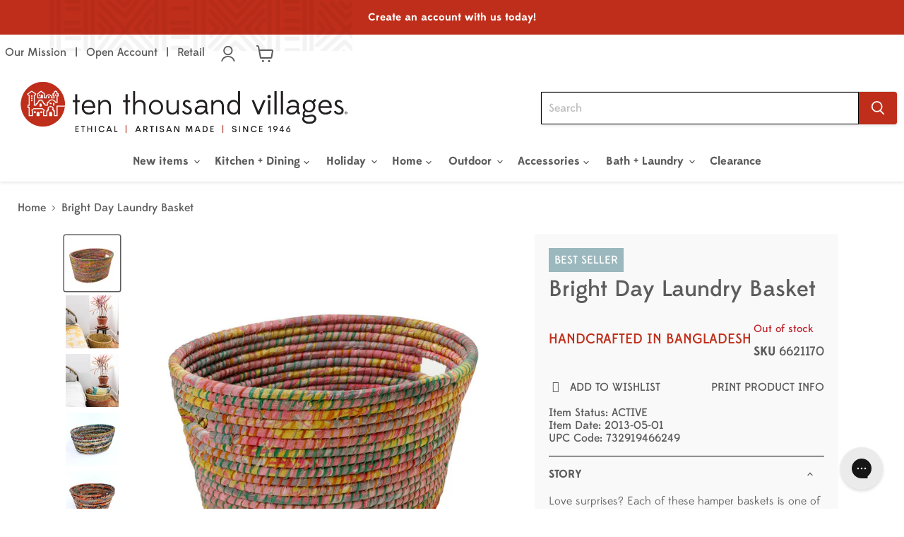

--- FILE ---
content_type: text/html; charset=utf-8
request_url: https://wholesale.tenthousandvillages.com/products/bright-day-laundry-basket
body_size: 46113
content:
<!doctype html>
<html class="no-js no-touch" lang="en">
  <head>

  <!-- Google tag (gtag.js) -->
  <script async src="https://www.googletagmanager.com/gtag/js?id=G-EKGQ5XE0ZE"></script>
  <script>
    window.dataLayer = window.dataLayer || [];
    function gtag(){dataLayer.push(arguments);}
    gtag('js', new Date());
  
    gtag('config', 'G-EKGQ5XE0ZE');
  </script>

  <!-- Google Tag Manager -->
  <script>(function(w,d,s,l,i){w[l]=w[l]||[];w[l].push({'gtm.start':
  new Date().getTime(),event:'gtm.js'});var f=d.getElementsByTagName(s)[0],
  j=d.createElement(s),dl=l!='dataLayer'?'&l='+l:'';j.async=true;j.src=
  'https://www.googletagmanager.com/gtm.js?id='+i+dl;f.parentNode.insertBefore(j,f);
  })(window,document,'script','dataLayer','GTM-5TC5WS3');</script>
  <!-- End Google Tag Manager -->
    
  <script>
    window.Store = window.Store || {};
    window.Store.id = 75061166379;
  </script>
    <meta charset="utf-8">
    <meta http-equiv="x-ua-compatible" content="IE=edge">

    <link rel="preconnect" href="https://cdn.shopify.com">
    <link rel="preconnect" href="https://fonts.shopifycdn.com">
    <link rel="preconnect" href="https://v.shopify.com">
    <link rel="preconnect" href="https://cdn.shopifycloud.com">

    <title>Bright Day Laundry Basket
 — Ten Thousand Villages - Wholesale</title>

    
      <meta name="description" content="Love surprises? Each of these hamper baskets is one of a kind because no two saris are alike. Authentic sari garments come in a wide variety of colors and patterns that are as vibrant as the culture they come from. When recycled sari cotton is wrapped around kaisa grass, it can be woven into a striking basket, with a c  — Ten Thousand Villages - Wholesale">
    

    
  <link rel="shortcut icon" href="//wholesale.tenthousandvillages.com/cdn/shop/files/ttvlogo_favicon_32x32.png?v=1684151895" type="image/png">


    
      <link rel="canonical" href="https://wholesale.tenthousandvillages.com/products/bright-day-laundry-basket" />
    

    <meta name="viewport" content="width=device-width">

    
    















<meta property="og:site_name" content="Ten Thousand Villages - Wholesale">
<meta property="og:url" content="https://wholesale.tenthousandvillages.com/products/bright-day-laundry-basket">
<meta property="og:title" content="Bright Day Laundry Basket">
<meta property="og:type" content="website">
<meta property="og:description" content="Love surprises? Each of these hamper baskets is one of a kind because no two saris are alike. Authentic sari garments come in a wide variety of colors and patterns that are as vibrant as the culture they come from. When recycled sari cotton is wrapped around kaisa grass, it can be woven into a striking basket, with a c">




    
    
    

    
    
    <meta
      property="og:image"
      content="https://wholesale.tenthousandvillages.com/cdn/shop/products/6621170-WEB-1_1200x1200.jpg?v=1687245878"
    />
    <meta
      property="og:image:secure_url"
      content="https://wholesale.tenthousandvillages.com/cdn/shop/products/6621170-WEB-1_1200x1200.jpg?v=1687245878"
    />
    <meta property="og:image:width" content="1200" />
    <meta property="og:image:height" content="1200" />
    
    
    <meta property="og:image:alt" content="Social media image" />
  









  <meta name="twitter:site" content="@Villages">








<meta name="twitter:title" content="Bright Day Laundry Basket">
<meta name="twitter:description" content="Love surprises? Each of these hamper baskets is one of a kind because no two saris are alike. Authentic sari garments come in a wide variety of colors and patterns that are as vibrant as the culture they come from. When recycled sari cotton is wrapped around kaisa grass, it can be woven into a striking basket, with a c">


    
    
    
      
      
      <meta name="twitter:card" content="summary">
    
    
    <meta
      property="twitter:image"
      content="https://wholesale.tenthousandvillages.com/cdn/shop/products/6621170-WEB-1_1200x1200_crop_center.jpg?v=1687245878"
    />
    <meta property="twitter:image:width" content="1200" />
    <meta property="twitter:image:height" content="1200" />
    
    
    <meta property="twitter:image:alt" content="Social media image" />
  



    <link rel="preload" as="font" href="//wholesale.tenthousandvillages.com/cdn/shop/t/66/assets/EdmondsansMedium_web.woff2?v=126097509707110586481767204305" type="font/woff2" crossorigin>
    <link rel="preload" as="font" href="//wholesale.tenthousandvillages.com/cdn/shop/t/66/assets/EdmondsansMedium_web.woff2?v=126097509707110586481767204305" type="font/woff2" crossorigin>
    <link rel="preload" as="font" href="//wholesale.tenthousandvillages.com/cdn/shop/t/66/assets/EdmondsansBold_web.woff2?v=117758827970199196411767204305" type="font/woff2" crossorigin>
    <link rel="preload" as="font" href="//wholesale.tenthousandvillages.com/cdn/shop/t/66/assets/EdmondsansMedium_web.woff?v=50710764589518116821767204305" type="font/woff" crossorigin>
    <link rel="preload" as="font" href="//wholesale.tenthousandvillages.com/cdn/shop/t/66/assets/EdmondsansMedium_web.woff?v=50710764589518116821767204305" type="font/woff" crossorigin>
    <link rel="preload" as="font" href="//wholesale.tenthousandvillages.com/cdn/shop/t/66/assets/EdmondsansBold_web.woff?v=163346962467937334051767204305" type="font/woff" crossorigin>
    <link rel="preload" href="//wholesale.tenthousandvillages.com/cdn/fonts/source_sans_pro/sourcesanspro_n6.cdbfc001bf7647698fff34a09dc1c625e4008e01.woff2" as="font" crossorigin="anonymous">
    <link rel="preload" as="style" href="//wholesale.tenthousandvillages.com/cdn/shop/t/66/assets/theme.css?v=158526788353568971721767245196">

    <script>window.performance && window.performance.mark && window.performance.mark('shopify.content_for_header.start');</script><meta name="google-site-verification" content="WlDkBk5QVuV0ryu0LI5mGiObOtVueCJsRwz4u1zLl7g">
<meta id="shopify-digital-wallet" name="shopify-digital-wallet" content="/75061166379/digital_wallets/dialog">
<meta name="shopify-checkout-api-token" content="3218faf10861cc7a3fd944744966bff2">
<meta id="in-context-paypal-metadata" data-shop-id="75061166379" data-venmo-supported="true" data-environment="production" data-locale="en_US" data-paypal-v4="true" data-currency="USD">
<link rel="alternate" type="application/json+oembed" href="https://wholesale.tenthousandvillages.com/products/bright-day-laundry-basket.oembed">
<script async="async" src="/checkouts/internal/preloads.js?locale=en-US"></script>
<link rel="preconnect" href="https://shop.app" crossorigin="anonymous">
<script async="async" src="https://shop.app/checkouts/internal/preloads.js?locale=en-US&shop_id=75061166379" crossorigin="anonymous"></script>
<script id="shopify-features" type="application/json">{"accessToken":"3218faf10861cc7a3fd944744966bff2","betas":["rich-media-storefront-analytics"],"domain":"wholesale.tenthousandvillages.com","predictiveSearch":true,"shopId":75061166379,"locale":"en"}</script>
<script>var Shopify = Shopify || {};
Shopify.shop = "wholesale-ten-thousand-villages.myshopify.com";
Shopify.locale = "en";
Shopify.currency = {"active":"USD","rate":"1.0"};
Shopify.country = "US";
Shopify.theme = {"name":"1\/1 Sale update","id":184125718891,"schema_name":"Empire","schema_version":"9.0.0","theme_store_id":null,"role":"main"};
Shopify.theme.handle = "null";
Shopify.theme.style = {"id":null,"handle":null};
Shopify.cdnHost = "wholesale.tenthousandvillages.com/cdn";
Shopify.routes = Shopify.routes || {};
Shopify.routes.root = "/";</script>
<script type="module">!function(o){(o.Shopify=o.Shopify||{}).modules=!0}(window);</script>
<script>!function(o){function n(){var o=[];function n(){o.push(Array.prototype.slice.apply(arguments))}return n.q=o,n}var t=o.Shopify=o.Shopify||{};t.loadFeatures=n(),t.autoloadFeatures=n()}(window);</script>
<script>
  window.ShopifyPay = window.ShopifyPay || {};
  window.ShopifyPay.apiHost = "shop.app\/pay";
  window.ShopifyPay.redirectState = null;
</script>
<script id="shop-js-analytics" type="application/json">{"pageType":"product"}</script>
<script defer="defer" async type="module" src="//wholesale.tenthousandvillages.com/cdn/shopifycloud/shop-js/modules/v2/client.init-shop-cart-sync_BApSsMSl.en.esm.js"></script>
<script defer="defer" async type="module" src="//wholesale.tenthousandvillages.com/cdn/shopifycloud/shop-js/modules/v2/chunk.common_CBoos6YZ.esm.js"></script>
<script type="module">
  await import("//wholesale.tenthousandvillages.com/cdn/shopifycloud/shop-js/modules/v2/client.init-shop-cart-sync_BApSsMSl.en.esm.js");
await import("//wholesale.tenthousandvillages.com/cdn/shopifycloud/shop-js/modules/v2/chunk.common_CBoos6YZ.esm.js");

  window.Shopify.SignInWithShop?.initShopCartSync?.({"fedCMEnabled":true,"windoidEnabled":true});

</script>
<script>
  window.Shopify = window.Shopify || {};
  if (!window.Shopify.featureAssets) window.Shopify.featureAssets = {};
  window.Shopify.featureAssets['shop-js'] = {"shop-cart-sync":["modules/v2/client.shop-cart-sync_DJczDl9f.en.esm.js","modules/v2/chunk.common_CBoos6YZ.esm.js"],"init-fed-cm":["modules/v2/client.init-fed-cm_BzwGC0Wi.en.esm.js","modules/v2/chunk.common_CBoos6YZ.esm.js"],"init-windoid":["modules/v2/client.init-windoid_BS26ThXS.en.esm.js","modules/v2/chunk.common_CBoos6YZ.esm.js"],"shop-cash-offers":["modules/v2/client.shop-cash-offers_DthCPNIO.en.esm.js","modules/v2/chunk.common_CBoos6YZ.esm.js","modules/v2/chunk.modal_Bu1hFZFC.esm.js"],"shop-button":["modules/v2/client.shop-button_D_JX508o.en.esm.js","modules/v2/chunk.common_CBoos6YZ.esm.js"],"init-shop-email-lookup-coordinator":["modules/v2/client.init-shop-email-lookup-coordinator_DFwWcvrS.en.esm.js","modules/v2/chunk.common_CBoos6YZ.esm.js"],"shop-toast-manager":["modules/v2/client.shop-toast-manager_tEhgP2F9.en.esm.js","modules/v2/chunk.common_CBoos6YZ.esm.js"],"shop-login-button":["modules/v2/client.shop-login-button_DwLgFT0K.en.esm.js","modules/v2/chunk.common_CBoos6YZ.esm.js","modules/v2/chunk.modal_Bu1hFZFC.esm.js"],"avatar":["modules/v2/client.avatar_BTnouDA3.en.esm.js"],"init-shop-cart-sync":["modules/v2/client.init-shop-cart-sync_BApSsMSl.en.esm.js","modules/v2/chunk.common_CBoos6YZ.esm.js"],"pay-button":["modules/v2/client.pay-button_BuNmcIr_.en.esm.js","modules/v2/chunk.common_CBoos6YZ.esm.js"],"init-shop-for-new-customer-accounts":["modules/v2/client.init-shop-for-new-customer-accounts_DrjXSI53.en.esm.js","modules/v2/client.shop-login-button_DwLgFT0K.en.esm.js","modules/v2/chunk.common_CBoos6YZ.esm.js","modules/v2/chunk.modal_Bu1hFZFC.esm.js"],"init-customer-accounts-sign-up":["modules/v2/client.init-customer-accounts-sign-up_TlVCiykN.en.esm.js","modules/v2/client.shop-login-button_DwLgFT0K.en.esm.js","modules/v2/chunk.common_CBoos6YZ.esm.js","modules/v2/chunk.modal_Bu1hFZFC.esm.js"],"shop-follow-button":["modules/v2/client.shop-follow-button_C5D3XtBb.en.esm.js","modules/v2/chunk.common_CBoos6YZ.esm.js","modules/v2/chunk.modal_Bu1hFZFC.esm.js"],"checkout-modal":["modules/v2/client.checkout-modal_8TC_1FUY.en.esm.js","modules/v2/chunk.common_CBoos6YZ.esm.js","modules/v2/chunk.modal_Bu1hFZFC.esm.js"],"init-customer-accounts":["modules/v2/client.init-customer-accounts_C0Oh2ljF.en.esm.js","modules/v2/client.shop-login-button_DwLgFT0K.en.esm.js","modules/v2/chunk.common_CBoos6YZ.esm.js","modules/v2/chunk.modal_Bu1hFZFC.esm.js"],"lead-capture":["modules/v2/client.lead-capture_Cq0gfm7I.en.esm.js","modules/v2/chunk.common_CBoos6YZ.esm.js","modules/v2/chunk.modal_Bu1hFZFC.esm.js"],"shop-login":["modules/v2/client.shop-login_BmtnoEUo.en.esm.js","modules/v2/chunk.common_CBoos6YZ.esm.js","modules/v2/chunk.modal_Bu1hFZFC.esm.js"],"payment-terms":["modules/v2/client.payment-terms_BHOWV7U_.en.esm.js","modules/v2/chunk.common_CBoos6YZ.esm.js","modules/v2/chunk.modal_Bu1hFZFC.esm.js"]};
</script>
<script>(function() {
  var isLoaded = false;
  function asyncLoad() {
    if (isLoaded) return;
    isLoaded = true;
    var urls = ["\/\/swymv3free-01.azureedge.net\/code\/swym-shopify.js?shop=wholesale-ten-thousand-villages.myshopify.com","\/\/swymv3free-01.azureedge.net\/code\/swym-shopify.js?shop=wholesale-ten-thousand-villages.myshopify.com","https:\/\/config.gorgias.chat\/bundle-loader\/01H505FB3FWBRKW1Y3VVN55CNE?source=shopify1click\u0026shop=wholesale-ten-thousand-villages.myshopify.com","https:\/\/customer-first-focus.b-cdn.net\/cffPCLoader_min.js?shop=wholesale-ten-thousand-villages.myshopify.com","https:\/\/cdn.9gtb.com\/loader.js?g_cvt_id=93c04686-2284-498c-a0dd-d4f07f2e9e1e\u0026shop=wholesale-ten-thousand-villages.myshopify.com"];
    for (var i = 0; i < urls.length; i++) {
      var s = document.createElement('script');
      s.type = 'text/javascript';
      s.async = true;
      s.src = urls[i];
      var x = document.getElementsByTagName('script')[0];
      x.parentNode.insertBefore(s, x);
    }
  };
  if(window.attachEvent) {
    window.attachEvent('onload', asyncLoad);
  } else {
    window.addEventListener('load', asyncLoad, false);
  }
})();</script>
<script id="__st">var __st={"a":75061166379,"offset":-18000,"reqid":"750400b3-8c13-479f-bbd7-6bace29306c2-1768884529","pageurl":"wholesale.tenthousandvillages.com\/products\/bright-day-laundry-basket","u":"4f6121d37fe2","p":"product","rtyp":"product","rid":8404368884011};</script>
<script>window.ShopifyPaypalV4VisibilityTracking = true;</script>
<script id="captcha-bootstrap">!function(){'use strict';const t='contact',e='account',n='new_comment',o=[[t,t],['blogs',n],['comments',n],[t,'customer']],c=[[e,'customer_login'],[e,'guest_login'],[e,'recover_customer_password'],[e,'create_customer']],r=t=>t.map((([t,e])=>`form[action*='/${t}']:not([data-nocaptcha='true']) input[name='form_type'][value='${e}']`)).join(','),a=t=>()=>t?[...document.querySelectorAll(t)].map((t=>t.form)):[];function s(){const t=[...o],e=r(t);return a(e)}const i='password',u='form_key',d=['recaptcha-v3-token','g-recaptcha-response','h-captcha-response',i],f=()=>{try{return window.sessionStorage}catch{return}},m='__shopify_v',_=t=>t.elements[u];function p(t,e,n=!1){try{const o=window.sessionStorage,c=JSON.parse(o.getItem(e)),{data:r}=function(t){const{data:e,action:n}=t;return t[m]||n?{data:e,action:n}:{data:t,action:n}}(c);for(const[e,n]of Object.entries(r))t.elements[e]&&(t.elements[e].value=n);n&&o.removeItem(e)}catch(o){console.error('form repopulation failed',{error:o})}}const l='form_type',E='cptcha';function T(t){t.dataset[E]=!0}const w=window,h=w.document,L='Shopify',v='ce_forms',y='captcha';let A=!1;((t,e)=>{const n=(g='f06e6c50-85a8-45c8-87d0-21a2b65856fe',I='https://cdn.shopify.com/shopifycloud/storefront-forms-hcaptcha/ce_storefront_forms_captcha_hcaptcha.v1.5.2.iife.js',D={infoText:'Protected by hCaptcha',privacyText:'Privacy',termsText:'Terms'},(t,e,n)=>{const o=w[L][v],c=o.bindForm;if(c)return c(t,g,e,D).then(n);var r;o.q.push([[t,g,e,D],n]),r=I,A||(h.body.append(Object.assign(h.createElement('script'),{id:'captcha-provider',async:!0,src:r})),A=!0)});var g,I,D;w[L]=w[L]||{},w[L][v]=w[L][v]||{},w[L][v].q=[],w[L][y]=w[L][y]||{},w[L][y].protect=function(t,e){n(t,void 0,e),T(t)},Object.freeze(w[L][y]),function(t,e,n,w,h,L){const[v,y,A,g]=function(t,e,n){const i=e?o:[],u=t?c:[],d=[...i,...u],f=r(d),m=r(i),_=r(d.filter((([t,e])=>n.includes(e))));return[a(f),a(m),a(_),s()]}(w,h,L),I=t=>{const e=t.target;return e instanceof HTMLFormElement?e:e&&e.form},D=t=>v().includes(t);t.addEventListener('submit',(t=>{const e=I(t);if(!e)return;const n=D(e)&&!e.dataset.hcaptchaBound&&!e.dataset.recaptchaBound,o=_(e),c=g().includes(e)&&(!o||!o.value);(n||c)&&t.preventDefault(),c&&!n&&(function(t){try{if(!f())return;!function(t){const e=f();if(!e)return;const n=_(t);if(!n)return;const o=n.value;o&&e.removeItem(o)}(t);const e=Array.from(Array(32),(()=>Math.random().toString(36)[2])).join('');!function(t,e){_(t)||t.append(Object.assign(document.createElement('input'),{type:'hidden',name:u})),t.elements[u].value=e}(t,e),function(t,e){const n=f();if(!n)return;const o=[...t.querySelectorAll(`input[type='${i}']`)].map((({name:t})=>t)),c=[...d,...o],r={};for(const[a,s]of new FormData(t).entries())c.includes(a)||(r[a]=s);n.setItem(e,JSON.stringify({[m]:1,action:t.action,data:r}))}(t,e)}catch(e){console.error('failed to persist form',e)}}(e),e.submit())}));const S=(t,e)=>{t&&!t.dataset[E]&&(n(t,e.some((e=>e===t))),T(t))};for(const o of['focusin','change'])t.addEventListener(o,(t=>{const e=I(t);D(e)&&S(e,y())}));const B=e.get('form_key'),M=e.get(l),P=B&&M;t.addEventListener('DOMContentLoaded',(()=>{const t=y();if(P)for(const e of t)e.elements[l].value===M&&p(e,B);[...new Set([...A(),...v().filter((t=>'true'===t.dataset.shopifyCaptcha))])].forEach((e=>S(e,t)))}))}(h,new URLSearchParams(w.location.search),n,t,e,['guest_login'])})(!0,!0)}();</script>
<script integrity="sha256-4kQ18oKyAcykRKYeNunJcIwy7WH5gtpwJnB7kiuLZ1E=" data-source-attribution="shopify.loadfeatures" defer="defer" src="//wholesale.tenthousandvillages.com/cdn/shopifycloud/storefront/assets/storefront/load_feature-a0a9edcb.js" crossorigin="anonymous"></script>
<script crossorigin="anonymous" defer="defer" src="//wholesale.tenthousandvillages.com/cdn/shopifycloud/storefront/assets/shopify_pay/storefront-65b4c6d7.js?v=20250812"></script>
<script data-source-attribution="shopify.dynamic_checkout.dynamic.init">var Shopify=Shopify||{};Shopify.PaymentButton=Shopify.PaymentButton||{isStorefrontPortableWallets:!0,init:function(){window.Shopify.PaymentButton.init=function(){};var t=document.createElement("script");t.src="https://wholesale.tenthousandvillages.com/cdn/shopifycloud/portable-wallets/latest/portable-wallets.en.js",t.type="module",document.head.appendChild(t)}};
</script>
<script data-source-attribution="shopify.dynamic_checkout.buyer_consent">
  function portableWalletsHideBuyerConsent(e){var t=document.getElementById("shopify-buyer-consent"),n=document.getElementById("shopify-subscription-policy-button");t&&n&&(t.classList.add("hidden"),t.setAttribute("aria-hidden","true"),n.removeEventListener("click",e))}function portableWalletsShowBuyerConsent(e){var t=document.getElementById("shopify-buyer-consent"),n=document.getElementById("shopify-subscription-policy-button");t&&n&&(t.classList.remove("hidden"),t.removeAttribute("aria-hidden"),n.addEventListener("click",e))}window.Shopify?.PaymentButton&&(window.Shopify.PaymentButton.hideBuyerConsent=portableWalletsHideBuyerConsent,window.Shopify.PaymentButton.showBuyerConsent=portableWalletsShowBuyerConsent);
</script>
<script data-source-attribution="shopify.dynamic_checkout.cart.bootstrap">document.addEventListener("DOMContentLoaded",(function(){function t(){return document.querySelector("shopify-accelerated-checkout-cart, shopify-accelerated-checkout")}if(t())Shopify.PaymentButton.init();else{new MutationObserver((function(e,n){t()&&(Shopify.PaymentButton.init(),n.disconnect())})).observe(document.body,{childList:!0,subtree:!0})}}));
</script>
<link id="shopify-accelerated-checkout-styles" rel="stylesheet" media="screen" href="https://wholesale.tenthousandvillages.com/cdn/shopifycloud/portable-wallets/latest/accelerated-checkout-backwards-compat.css" crossorigin="anonymous">
<style id="shopify-accelerated-checkout-cart">
        #shopify-buyer-consent {
  margin-top: 1em;
  display: inline-block;
  width: 100%;
}

#shopify-buyer-consent.hidden {
  display: none;
}

#shopify-subscription-policy-button {
  background: none;
  border: none;
  padding: 0;
  text-decoration: underline;
  font-size: inherit;
  cursor: pointer;
}

#shopify-subscription-policy-button::before {
  box-shadow: none;
}

      </style>

<script>window.performance && window.performance.mark && window.performance.mark('shopify.content_for_header.end');</script>

    <script src="//wholesale.tenthousandvillages.com/cdn/shop/t/66/assets/clearCartConfirm.js?v=101047415269034783951767204305" type="text/javascript"></script>
    <link href="//wholesale.tenthousandvillages.com/cdn/shop/t/66/assets/theme.css?v=158526788353568971721767245196" rel="stylesheet" type="text/css" media="all" />

    
    <script>
      window.Theme = window.Theme || {};
      window.Theme.version = '9.0.0';
      window.Theme.name = 'Empire';
      window.Theme.routes = {
        "root_url": "/",
        "account_url": "/account",
        "account_login_url": "https://wholesale.tenthousandvillages.com/customer_authentication/redirect?locale=en&region_country=US",
        "account_logout_url": "/account/logout",
        "account_register_url": "/account/register",
        "account_addresses_url": "/account/addresses",
        "collections_url": "/collections",
        "all_products_collection_url": "/collections/all",
        "search_url": "/search",
        "predictive_search_url": "/search/suggest",
        "cart_url": "/cart",
        "cart_add_url": "/cart/add",
        "cart_change_url": "/cart/change",
        "cart_clear_url": "/cart/clear",
        "product_recommendations_url": "/recommendations/products",
      };
    </script>
    

    
      
        <script>
          window.routes = {
            cart_add_url: '/cart/add',
            cart_change_url: '/cart/change',
            cart_update_url: '/cart/update'
          };
        </script>
        <link href="//wholesale.tenthousandvillages.com/cdn/shop/t/66/assets/swiper-bundle.min.css?v=157972846096335582111767204305" rel="stylesheet" type="text/css" media="all" />
        <script src="//wholesale.tenthousandvillages.com/cdn/shop/t/66/assets/swiper-bundle.min.js?v=134023958780900856591767204305" defer="defer"></script>
        <script src="//wholesale.tenthousandvillages.com/cdn/shop/t/66/assets/custom-sidecart.js?v=177165887748247155121767204305" defer="defer"></script>
      
    

  <!-- BEGIN app block: shopify://apps/warnify-pro-warnings/blocks/main/b82106ea-6172-4ab0-814f-17df1cb2b18a --><!-- BEGIN app snippet: product -->
<script>    var Elspw = {        params: {            money_format: "${{amount}}",            cart: {                "total_price" : 0,                "attributes": {},                "items" : [                ]            }        }    };    Elspw.params.product = {        "id": 8404368884011,        "title": "Bright Day Laundry Basket",        "handle": "bright-day-laundry-basket",        "tags": ["3030"],        "variants":[{"id":45555375571243,"qty":0 === null ? 999 : 0,"title":"Default Title","policy":"deny"}],        "collection_ids":[494435893547,476427223339,462070513963,449975124267,472861737259,449985052971,471425450283,500093780267,494793818411,474176913707,494793851179,467537723691,631935697259,465500471595,631130980715,450064843051,449987117355,463878193451,616350482795]    };</script><!-- END app snippet --><!-- BEGIN app snippet: settings -->
  <script>    (function(){      Elspw.loadScript=function(a,b){var c=document.createElement("script");c.type="text/javascript",c.readyState?c.onreadystatechange=function(){"loaded"!=c.readyState&&"complete"!=c.readyState||(c.onreadystatechange=null,b())}:c.onload=function(){b()},c.src=a,document.getElementsByTagName("head")[0].appendChild(c)};      Elspw.config= {"enabled":true,"grid_enabled":0,"show_on_shipping_addredd_change":false,"button":"form[action*=\"/cart/add\"] [type=submit], form[action*=\"/cart/add\"] .add_to_cart, form[action*=\"/cart/add\"] .shopify-payment-button__button, form[action*=\"/cart/add\"] .shopify-payment-button__more-options","css":"","tag":"Els PW","alerts":[{"id":30516,"shop_id":20721,"enabled":1,"name":"Prop 65","settings":{"checkout_allowed":true,"line_item_property":null},"design_settings":"{\"cancelBtn\":{\"backgroundColor\":\"#e25656\",\"text\":null,\"enabled\":false},\"confirmBtn\":{\"backgroundColor\":\"#077c0c\"}}","checkout_settings":"{\"enabled\":false}","message":"<p><span style=\"color: #3b3a48; font-family: 'Public Sans', system-ui, -apple-system, 'Segoe UI', Roboto, 'Helvetica Neue', 'Noto Sans', sans-serif; font-size: 19.528px; background-color: #ffffff;\"><span style=\"text-indent: -0.25in;\"><strong>WARNING-</strong> </span><em style=\"text-indent: -0.25in;\">This product can expose you to chemicals known to the State of California to cause cancer and reproductive harm. For more information, visit <a href=\"https://www.p65warnings.ca.gov/\" target=\"_blank\" rel=\"noopener\">www.P65Warnings.ca.gov</a></em></span></p>","based_on":"products","one_time":0,"geo_enabled":1,"geo":{"provinces":{"US":["CA"]},"countries":["US"]},"created_at":"2025-07-29T16:25:54.000000Z","updated_at":"2025-07-29T16:25:54.000000Z","tag":"Els PW 30516"}],"is_shopify_plus":1,"cdn":"https://s3.amazonaws.com/els-apps/product-warnings/","theme_app_extensions_enabled":1} ;    })(Elspw)  </script>  <script defer src="https://cdn.shopify.com/extensions/019b92bb-38ba-793e-9baf-3c5308a58e87/cli-20/assets/app.js"></script>

<script>
  Elspw.params.elsGeoScriptPath = "https://cdn.shopify.com/extensions/019b92bb-38ba-793e-9baf-3c5308a58e87/cli-20/assets/els.geo.js";
  Elspw.params.remodalScriptPath = "https://cdn.shopify.com/extensions/019b92bb-38ba-793e-9baf-3c5308a58e87/cli-20/assets/remodal.js";
  Elspw.params.cssPath = "https://cdn.shopify.com/extensions/019b92bb-38ba-793e-9baf-3c5308a58e87/cli-20/assets/app.css";
</script><!-- END app snippet --><!-- BEGIN app snippet: elspw-jsons -->



  <script type="application/json" id="elspw-product">
    
          {        "id": 8404368884011,        "title": "Bright Day Laundry Basket",        "handle": "bright-day-laundry-basket",        "tags": ["3030"],        "variants":[{"id":45555375571243,"qty":0,"title":"Default Title","policy":"deny"}],        "collection_ids":[494435893547,476427223339,462070513963,449975124267,472861737259,449985052971,471425450283,500093780267,494793818411,474176913707,494793851179,467537723691,631935697259,465500471595,631130980715,450064843051,449987117355,463878193451,616350482795]      }    
  </script>



<!-- END app snippet -->


<!-- END app block --><!-- BEGIN app block: shopify://apps/persistent-cart/blocks/script_js/4ce05194-341e-4641-aaf4-5a8dad5444cb --><script>
  window.cffPCLiquidPlaced = true;
</script>







  
  
  <script defer src="https://cdn.shopify.com/extensions/019a793c-ad27-7882-8471-201b37e34f5e/persistent-cart-66/assets/cffPC.production.min.js" onerror="this.onerror=null;this.remove();var s=document.createElement('script');s.defer=true;s.src='https://customer-first-focus.b-cdn.net/cffPC.production.min.js';document.head.appendChild(s);"></script>




<!-- END app block --><!-- BEGIN app block: shopify://apps/judge-me-reviews/blocks/judgeme_core/61ccd3b1-a9f2-4160-9fe9-4fec8413e5d8 --><!-- Start of Judge.me Core -->






<link rel="dns-prefetch" href="https://cdnwidget.judge.me">
<link rel="dns-prefetch" href="https://cdn.judge.me">
<link rel="dns-prefetch" href="https://cdn1.judge.me">
<link rel="dns-prefetch" href="https://api.judge.me">

<script data-cfasync='false' class='jdgm-settings-script'>window.jdgmSettings={"pagination":5,"disable_web_reviews":false,"badge_no_review_text":"No reviews","badge_n_reviews_text":"{{ n }} review/reviews","badge_star_color":"#d1b28f","hide_badge_preview_if_no_reviews":true,"badge_hide_text":false,"enforce_center_preview_badge":false,"widget_title":"Customer Reviews","widget_open_form_text":"Write a review","widget_close_form_text":"Cancel review","widget_refresh_page_text":"Refresh page","widget_summary_text":"Based on {{ number_of_reviews }} review/reviews","widget_no_review_text":"Be the first to write a review","widget_name_field_text":"Display name","widget_verified_name_field_text":"Verified Name (public)","widget_name_placeholder_text":"Display name","widget_required_field_error_text":"This field is required.","widget_email_field_text":"Email address","widget_verified_email_field_text":"Verified Email (private, can not be edited)","widget_email_placeholder_text":"Your email address","widget_email_field_error_text":"Please enter a valid email address.","widget_rating_field_text":"Rating","widget_review_title_field_text":"Review Title","widget_review_title_placeholder_text":"Give your review a title","widget_review_body_field_text":"Review content","widget_review_body_placeholder_text":"Start writing here...","widget_pictures_field_text":"Picture/Video (optional)","widget_submit_review_text":"Submit Review","widget_submit_verified_review_text":"Submit Verified Review","widget_submit_success_msg_with_auto_publish":"Thank you! Please refresh the page in a few moments to see your review. You can remove or edit your review by logging into \u003ca href='https://judge.me/login' target='_blank' rel='nofollow noopener'\u003eJudge.me\u003c/a\u003e","widget_submit_success_msg_no_auto_publish":"Thank you! Your review will be published as soon as it is approved by the shop admin. You can remove or edit your review by logging into \u003ca href='https://judge.me/login' target='_blank' rel='nofollow noopener'\u003eJudge.me\u003c/a\u003e","widget_show_default_reviews_out_of_total_text":"Showing {{ n_reviews_shown }} out of {{ n_reviews }} reviews.","widget_show_all_link_text":"Show all","widget_show_less_link_text":"Show less","widget_author_said_text":"{{ reviewer_name }} said:","widget_days_text":"{{ n }} days ago","widget_weeks_text":"{{ n }} week/weeks ago","widget_months_text":"{{ n }} month/months ago","widget_years_text":"{{ n }} year/years ago","widget_yesterday_text":"Yesterday","widget_today_text":"Today","widget_replied_text":"\u003e\u003e {{ shop_name }} replied:","widget_read_more_text":"Read more","widget_reviewer_name_as_initial":"","widget_rating_filter_color":"#fbcd0a","widget_rating_filter_see_all_text":"See all reviews","widget_sorting_most_recent_text":"Most Recent","widget_sorting_highest_rating_text":"Highest Rating","widget_sorting_lowest_rating_text":"Lowest Rating","widget_sorting_with_pictures_text":"Only Pictures","widget_sorting_most_helpful_text":"Most Helpful","widget_open_question_form_text":"Ask a question","widget_reviews_subtab_text":"Reviews","widget_questions_subtab_text":"Questions","widget_question_label_text":"Question","widget_answer_label_text":"Answer","widget_question_placeholder_text":"Write your question here","widget_submit_question_text":"Submit Question","widget_question_submit_success_text":"Thank you for your question! We will notify you once it gets answered.","widget_star_color":"#d1b28f","verified_badge_text":"Verified","verified_badge_bg_color":"","verified_badge_text_color":"","verified_badge_placement":"left-of-reviewer-name","widget_review_max_height":"","widget_hide_border":false,"widget_social_share":false,"widget_thumb":false,"widget_review_location_show":false,"widget_location_format":"","all_reviews_include_out_of_store_products":true,"all_reviews_out_of_store_text":"(out of store)","all_reviews_pagination":100,"all_reviews_product_name_prefix_text":"about","enable_review_pictures":true,"enable_question_anwser":false,"widget_theme":"default","review_date_format":"mm/dd/yyyy","default_sort_method":"most-recent","widget_product_reviews_subtab_text":"Product Reviews","widget_shop_reviews_subtab_text":"Shop Reviews","widget_other_products_reviews_text":"Reviews for other products","widget_store_reviews_subtab_text":"Store reviews","widget_no_store_reviews_text":"This store hasn't received any reviews yet","widget_web_restriction_product_reviews_text":"This product hasn't received any reviews yet","widget_no_items_text":"No items found","widget_show_more_text":"Show more","widget_write_a_store_review_text":"Write a Store Review","widget_other_languages_heading":"Reviews in Other Languages","widget_translate_review_text":"Translate review to {{ language }}","widget_translating_review_text":"Translating...","widget_show_original_translation_text":"Show original ({{ language }})","widget_translate_review_failed_text":"Review couldn't be translated.","widget_translate_review_retry_text":"Retry","widget_translate_review_try_again_later_text":"Try again later","show_product_url_for_grouped_product":false,"widget_sorting_pictures_first_text":"Pictures First","show_pictures_on_all_rev_page_mobile":false,"show_pictures_on_all_rev_page_desktop":false,"floating_tab_hide_mobile_install_preference":false,"floating_tab_button_name":"★ Reviews","floating_tab_title":"Let customers speak for us","floating_tab_button_color":"","floating_tab_button_background_color":"","floating_tab_url":"","floating_tab_url_enabled":false,"floating_tab_tab_style":"text","all_reviews_text_badge_text":"Customers rate us {{ shop.metafields.judgeme.all_reviews_rating | round: 1 }}/5 based on {{ shop.metafields.judgeme.all_reviews_count }} reviews.","all_reviews_text_badge_text_branded_style":"{{ shop.metafields.judgeme.all_reviews_rating | round: 1 }} out of 5 stars based on {{ shop.metafields.judgeme.all_reviews_count }} reviews","is_all_reviews_text_badge_a_link":false,"show_stars_for_all_reviews_text_badge":false,"all_reviews_text_badge_url":"","all_reviews_text_style":"text","all_reviews_text_color_style":"judgeme_brand_color","all_reviews_text_color":"#108474","all_reviews_text_show_jm_brand":true,"featured_carousel_show_header":true,"featured_carousel_title":"Let customers speak for us","testimonials_carousel_title":"Customers are saying","videos_carousel_title":"Real customer stories","cards_carousel_title":"Customers are saying","featured_carousel_count_text":"from {{ n }} reviews","featured_carousel_add_link_to_all_reviews_page":false,"featured_carousel_url":"","featured_carousel_show_images":true,"featured_carousel_autoslide_interval":5,"featured_carousel_arrows_on_the_sides":false,"featured_carousel_height":250,"featured_carousel_width":80,"featured_carousel_image_size":0,"featured_carousel_image_height":250,"featured_carousel_arrow_color":"#eeeeee","verified_count_badge_style":"vintage","verified_count_badge_orientation":"horizontal","verified_count_badge_color_style":"judgeme_brand_color","verified_count_badge_color":"#108474","is_verified_count_badge_a_link":false,"verified_count_badge_url":"","verified_count_badge_show_jm_brand":true,"widget_rating_preset_default":5,"widget_first_sub_tab":"product-reviews","widget_show_histogram":true,"widget_histogram_use_custom_color":false,"widget_pagination_use_custom_color":false,"widget_star_use_custom_color":true,"widget_verified_badge_use_custom_color":false,"widget_write_review_use_custom_color":false,"picture_reminder_submit_button":"Upload Pictures","enable_review_videos":false,"mute_video_by_default":false,"widget_sorting_videos_first_text":"Videos First","widget_review_pending_text":"Pending","featured_carousel_items_for_large_screen":3,"social_share_options_order":"Facebook,Twitter","remove_microdata_snippet":true,"disable_json_ld":false,"enable_json_ld_products":false,"preview_badge_show_question_text":false,"preview_badge_no_question_text":"No questions","preview_badge_n_question_text":"{{ number_of_questions }} question/questions","qa_badge_show_icon":false,"qa_badge_position":"same-row","remove_judgeme_branding":false,"widget_add_search_bar":false,"widget_search_bar_placeholder":"Search","widget_sorting_verified_only_text":"Verified only","featured_carousel_theme":"default","featured_carousel_show_rating":true,"featured_carousel_show_title":true,"featured_carousel_show_body":true,"featured_carousel_show_date":false,"featured_carousel_show_reviewer":true,"featured_carousel_show_product":false,"featured_carousel_header_background_color":"#108474","featured_carousel_header_text_color":"#ffffff","featured_carousel_name_product_separator":"reviewed","featured_carousel_full_star_background":"#108474","featured_carousel_empty_star_background":"#dadada","featured_carousel_vertical_theme_background":"#f9fafb","featured_carousel_verified_badge_enable":true,"featured_carousel_verified_badge_color":"#108474","featured_carousel_border_style":"round","featured_carousel_review_line_length_limit":3,"featured_carousel_more_reviews_button_text":"Read more reviews","featured_carousel_view_product_button_text":"View product","all_reviews_page_load_reviews_on":"scroll","all_reviews_page_load_more_text":"Load More Reviews","disable_fb_tab_reviews":false,"enable_ajax_cdn_cache":false,"widget_advanced_speed_features":5,"widget_public_name_text":"displayed publicly like","default_reviewer_name":"John Smith","default_reviewer_name_has_non_latin":true,"widget_reviewer_anonymous":"Anonymous","medals_widget_title":"Judge.me Review Medals","medals_widget_background_color":"#f9fafb","medals_widget_position":"footer_all_pages","medals_widget_border_color":"#f9fafb","medals_widget_verified_text_position":"left","medals_widget_use_monochromatic_version":false,"medals_widget_elements_color":"#108474","show_reviewer_avatar":true,"widget_invalid_yt_video_url_error_text":"Not a YouTube video URL","widget_max_length_field_error_text":"Please enter no more than {0} characters.","widget_show_country_flag":false,"widget_show_collected_via_shop_app":true,"widget_verified_by_shop_badge_style":"light","widget_verified_by_shop_text":"Verified by Shop","widget_show_photo_gallery":false,"widget_load_with_code_splitting":true,"widget_ugc_install_preference":false,"widget_ugc_title":"Made by us, Shared by you","widget_ugc_subtitle":"Tag us to see your picture featured in our page","widget_ugc_arrows_color":"#ffffff","widget_ugc_primary_button_text":"Buy Now","widget_ugc_primary_button_background_color":"#108474","widget_ugc_primary_button_text_color":"#ffffff","widget_ugc_primary_button_border_width":"0","widget_ugc_primary_button_border_style":"none","widget_ugc_primary_button_border_color":"#108474","widget_ugc_primary_button_border_radius":"25","widget_ugc_secondary_button_text":"Load More","widget_ugc_secondary_button_background_color":"#ffffff","widget_ugc_secondary_button_text_color":"#108474","widget_ugc_secondary_button_border_width":"2","widget_ugc_secondary_button_border_style":"solid","widget_ugc_secondary_button_border_color":"#108474","widget_ugc_secondary_button_border_radius":"25","widget_ugc_reviews_button_text":"View Reviews","widget_ugc_reviews_button_background_color":"#ffffff","widget_ugc_reviews_button_text_color":"#108474","widget_ugc_reviews_button_border_width":"2","widget_ugc_reviews_button_border_style":"solid","widget_ugc_reviews_button_border_color":"#108474","widget_ugc_reviews_button_border_radius":"25","widget_ugc_reviews_button_link_to":"judgeme-reviews-page","widget_ugc_show_post_date":true,"widget_ugc_max_width":"800","widget_rating_metafield_value_type":true,"widget_primary_color":"#d1b28f","widget_enable_secondary_color":false,"widget_secondary_color":"#edf5f5","widget_summary_average_rating_text":"{{ average_rating }} out of 5","widget_media_grid_title":"Customer photos \u0026 videos","widget_media_grid_see_more_text":"See more","widget_round_style":false,"widget_show_product_medals":true,"widget_verified_by_judgeme_text":"Verified by Judge.me","widget_show_store_medals":true,"widget_verified_by_judgeme_text_in_store_medals":"Verified by Judge.me","widget_media_field_exceed_quantity_message":"Sorry, we can only accept {{ max_media }} for one review.","widget_media_field_exceed_limit_message":"{{ file_name }} is too large, please select a {{ media_type }} less than {{ size_limit }}MB.","widget_review_submitted_text":"Review Submitted!","widget_question_submitted_text":"Question Submitted!","widget_close_form_text_question":"Cancel","widget_write_your_answer_here_text":"Write your answer here","widget_enabled_branded_link":true,"widget_show_collected_by_judgeme":true,"widget_reviewer_name_color":"","widget_write_review_text_color":"","widget_write_review_bg_color":"","widget_collected_by_judgeme_text":"collected by Judge.me","widget_pagination_type":"standard","widget_load_more_text":"Load More","widget_load_more_color":"#108474","widget_full_review_text":"Full Review","widget_read_more_reviews_text":"Read More Reviews","widget_read_questions_text":"Read Questions","widget_questions_and_answers_text":"Questions \u0026 Answers","widget_verified_by_text":"Verified by","widget_verified_text":"Verified","widget_number_of_reviews_text":"{{ number_of_reviews }} reviews","widget_back_button_text":"Back","widget_next_button_text":"Next","widget_custom_forms_filter_button":"Filters","custom_forms_style":"horizontal","widget_show_review_information":false,"how_reviews_are_collected":"How reviews are collected?","widget_show_review_keywords":false,"widget_gdpr_statement":"How we use your data: We'll only contact you about the review you left, and only if necessary. By submitting your review, you agree to Judge.me's \u003ca href='https://judge.me/terms' target='_blank' rel='nofollow noopener'\u003eterms\u003c/a\u003e, \u003ca href='https://judge.me/privacy' target='_blank' rel='nofollow noopener'\u003eprivacy\u003c/a\u003e and \u003ca href='https://judge.me/content-policy' target='_blank' rel='nofollow noopener'\u003econtent\u003c/a\u003e policies.","widget_multilingual_sorting_enabled":false,"widget_translate_review_content_enabled":false,"widget_translate_review_content_method":"manual","popup_widget_review_selection":"automatically_with_pictures","popup_widget_round_border_style":true,"popup_widget_show_title":true,"popup_widget_show_body":true,"popup_widget_show_reviewer":false,"popup_widget_show_product":true,"popup_widget_show_pictures":true,"popup_widget_use_review_picture":true,"popup_widget_show_on_home_page":true,"popup_widget_show_on_product_page":true,"popup_widget_show_on_collection_page":true,"popup_widget_show_on_cart_page":true,"popup_widget_position":"bottom_left","popup_widget_first_review_delay":5,"popup_widget_duration":5,"popup_widget_interval":5,"popup_widget_review_count":5,"popup_widget_hide_on_mobile":true,"review_snippet_widget_round_border_style":true,"review_snippet_widget_card_color":"#FFFFFF","review_snippet_widget_slider_arrows_background_color":"#FFFFFF","review_snippet_widget_slider_arrows_color":"#000000","review_snippet_widget_star_color":"#108474","show_product_variant":false,"all_reviews_product_variant_label_text":"Variant: ","widget_show_verified_branding":true,"widget_ai_summary_title":"Customers say","widget_ai_summary_disclaimer":"AI-powered review summary based on recent customer reviews","widget_show_ai_summary":false,"widget_show_ai_summary_bg":false,"widget_show_review_title_input":true,"redirect_reviewers_invited_via_email":"review_widget","request_store_review_after_product_review":false,"request_review_other_products_in_order":false,"review_form_color_scheme":"default","review_form_corner_style":"square","review_form_star_color":{},"review_form_text_color":"#333333","review_form_background_color":"#ffffff","review_form_field_background_color":"#fafafa","review_form_button_color":{},"review_form_button_text_color":"#ffffff","review_form_modal_overlay_color":"#000000","review_content_screen_title_text":"How would you rate this product?","review_content_introduction_text":"We would love it if you would share a bit about your experience.","store_review_form_title_text":"How would you rate this store?","store_review_form_introduction_text":"We would love it if you would share a bit about your experience.","show_review_guidance_text":true,"one_star_review_guidance_text":"Poor","five_star_review_guidance_text":"Great","customer_information_screen_title_text":"About you","customer_information_introduction_text":"Please tell us more about you.","custom_questions_screen_title_text":"Your experience in more detail","custom_questions_introduction_text":"Here are a few questions to help us understand more about your experience.","review_submitted_screen_title_text":"Thanks for your review!","review_submitted_screen_thank_you_text":"We are processing it and it will appear on the store soon.","review_submitted_screen_email_verification_text":"Please confirm your email by clicking the link we just sent you. This helps us keep reviews authentic.","review_submitted_request_store_review_text":"Would you like to share your experience of shopping with us?","review_submitted_review_other_products_text":"Would you like to review these products?","store_review_screen_title_text":"Would you like to share your experience of shopping with us?","store_review_introduction_text":"We value your feedback and use it to improve. Please share any thoughts or suggestions you have.","reviewer_media_screen_title_picture_text":"Share a picture","reviewer_media_introduction_picture_text":"Upload a photo to support your review.","reviewer_media_screen_title_video_text":"Share a video","reviewer_media_introduction_video_text":"Upload a video to support your review.","reviewer_media_screen_title_picture_or_video_text":"Share a picture or video","reviewer_media_introduction_picture_or_video_text":"Upload a photo or video to support your review.","reviewer_media_youtube_url_text":"Paste your Youtube URL here","advanced_settings_next_step_button_text":"Next","advanced_settings_close_review_button_text":"Close","modal_write_review_flow":false,"write_review_flow_required_text":"Required","write_review_flow_privacy_message_text":"We respect your privacy.","write_review_flow_anonymous_text":"Post review as anonymous","write_review_flow_visibility_text":"This won't be visible to other customers.","write_review_flow_multiple_selection_help_text":"Select as many as you like","write_review_flow_single_selection_help_text":"Select one option","write_review_flow_required_field_error_text":"This field is required","write_review_flow_invalid_email_error_text":"Please enter a valid email address","write_review_flow_max_length_error_text":"Max. {{ max_length }} characters.","write_review_flow_media_upload_text":"\u003cb\u003eClick to upload\u003c/b\u003e or drag and drop","write_review_flow_gdpr_statement":"We'll only contact you about your review if necessary. By submitting your review, you agree to our \u003ca href='https://judge.me/terms' target='_blank' rel='nofollow noopener'\u003eterms and conditions\u003c/a\u003e and \u003ca href='https://judge.me/privacy' target='_blank' rel='nofollow noopener'\u003eprivacy policy\u003c/a\u003e.","rating_only_reviews_enabled":false,"show_negative_reviews_help_screen":false,"new_review_flow_help_screen_rating_threshold":3,"negative_review_resolution_screen_title_text":"Tell us more","negative_review_resolution_text":"Your experience matters to us. If there were issues with your purchase, we're here to help. Feel free to reach out to us, we'd love the opportunity to make things right.","negative_review_resolution_button_text":"Contact us","negative_review_resolution_proceed_with_review_text":"Leave a review","negative_review_resolution_subject":"Issue with purchase from {{ shop_name }}.{{ order_name }}","preview_badge_collection_page_install_status":false,"widget_review_custom_css":"","preview_badge_custom_css":"","preview_badge_stars_count":"5-stars","featured_carousel_custom_css":"","floating_tab_custom_css":"","all_reviews_widget_custom_css":"","medals_widget_custom_css":"","verified_badge_custom_css":"","all_reviews_text_custom_css":"","transparency_badges_collected_via_store_invite":false,"transparency_badges_from_another_provider":false,"transparency_badges_collected_from_store_visitor":false,"transparency_badges_collected_by_verified_review_provider":false,"transparency_badges_earned_reward":false,"transparency_badges_collected_via_store_invite_text":"Review collected via store invitation","transparency_badges_from_another_provider_text":"Review collected from another provider","transparency_badges_collected_from_store_visitor_text":"Review collected from a store visitor","transparency_badges_written_in_google_text":"Review written in Google","transparency_badges_written_in_etsy_text":"Review written in Etsy","transparency_badges_written_in_shop_app_text":"Review written in Shop App","transparency_badges_earned_reward_text":"Review earned a reward for future purchase","product_review_widget_per_page":10,"widget_store_review_label_text":"Review about the store","checkout_comment_extension_title_on_product_page":"Customer Comments","checkout_comment_extension_num_latest_comment_show":5,"checkout_comment_extension_format":"name_and_timestamp","checkout_comment_customer_name":"last_initial","checkout_comment_comment_notification":true,"preview_badge_collection_page_install_preference":false,"preview_badge_home_page_install_preference":false,"preview_badge_product_page_install_preference":true,"review_widget_install_preference":"","review_carousel_install_preference":false,"floating_reviews_tab_install_preference":"none","verified_reviews_count_badge_install_preference":false,"all_reviews_text_install_preference":false,"review_widget_best_location":true,"judgeme_medals_install_preference":false,"review_widget_revamp_enabled":false,"review_widget_qna_enabled":false,"review_widget_header_theme":"minimal","review_widget_widget_title_enabled":true,"review_widget_header_text_size":"medium","review_widget_header_text_weight":"regular","review_widget_average_rating_style":"compact","review_widget_bar_chart_enabled":true,"review_widget_bar_chart_type":"numbers","review_widget_bar_chart_style":"standard","review_widget_expanded_media_gallery_enabled":false,"review_widget_reviews_section_theme":"standard","review_widget_image_style":"thumbnails","review_widget_review_image_ratio":"square","review_widget_stars_size":"medium","review_widget_verified_badge":"standard_text","review_widget_review_title_text_size":"medium","review_widget_review_text_size":"medium","review_widget_review_text_length":"medium","review_widget_number_of_columns_desktop":3,"review_widget_carousel_transition_speed":5,"review_widget_custom_questions_answers_display":"always","review_widget_button_text_color":"#FFFFFF","review_widget_text_color":"#000000","review_widget_lighter_text_color":"#7B7B7B","review_widget_corner_styling":"soft","review_widget_review_word_singular":"review","review_widget_review_word_plural":"reviews","review_widget_voting_label":"Helpful?","review_widget_shop_reply_label":"Reply from {{ shop_name }}:","review_widget_filters_title":"Filters","qna_widget_question_word_singular":"Question","qna_widget_question_word_plural":"Questions","qna_widget_answer_reply_label":"Answer from {{ answerer_name }}:","qna_content_screen_title_text":"Ask a question about this product","qna_widget_question_required_field_error_text":"Please enter your question.","qna_widget_flow_gdpr_statement":"We'll only contact you about your question if necessary. By submitting your question, you agree to our \u003ca href='https://judge.me/terms' target='_blank' rel='nofollow noopener'\u003eterms and conditions\u003c/a\u003e and \u003ca href='https://judge.me/privacy' target='_blank' rel='nofollow noopener'\u003eprivacy policy\u003c/a\u003e.","qna_widget_question_submitted_text":"Thanks for your question!","qna_widget_close_form_text_question":"Close","qna_widget_question_submit_success_text":"We’ll notify you by email when your question is answered.","all_reviews_widget_v2025_enabled":false,"all_reviews_widget_v2025_header_theme":"default","all_reviews_widget_v2025_widget_title_enabled":true,"all_reviews_widget_v2025_header_text_size":"medium","all_reviews_widget_v2025_header_text_weight":"regular","all_reviews_widget_v2025_average_rating_style":"compact","all_reviews_widget_v2025_bar_chart_enabled":true,"all_reviews_widget_v2025_bar_chart_type":"numbers","all_reviews_widget_v2025_bar_chart_style":"standard","all_reviews_widget_v2025_expanded_media_gallery_enabled":false,"all_reviews_widget_v2025_show_store_medals":true,"all_reviews_widget_v2025_show_photo_gallery":true,"all_reviews_widget_v2025_show_review_keywords":false,"all_reviews_widget_v2025_show_ai_summary":false,"all_reviews_widget_v2025_show_ai_summary_bg":false,"all_reviews_widget_v2025_add_search_bar":false,"all_reviews_widget_v2025_default_sort_method":"most-recent","all_reviews_widget_v2025_reviews_per_page":10,"all_reviews_widget_v2025_reviews_section_theme":"default","all_reviews_widget_v2025_image_style":"thumbnails","all_reviews_widget_v2025_review_image_ratio":"square","all_reviews_widget_v2025_stars_size":"medium","all_reviews_widget_v2025_verified_badge":"bold_badge","all_reviews_widget_v2025_review_title_text_size":"medium","all_reviews_widget_v2025_review_text_size":"medium","all_reviews_widget_v2025_review_text_length":"medium","all_reviews_widget_v2025_number_of_columns_desktop":3,"all_reviews_widget_v2025_carousel_transition_speed":5,"all_reviews_widget_v2025_custom_questions_answers_display":"always","all_reviews_widget_v2025_show_product_variant":false,"all_reviews_widget_v2025_show_reviewer_avatar":true,"all_reviews_widget_v2025_reviewer_name_as_initial":"","all_reviews_widget_v2025_review_location_show":false,"all_reviews_widget_v2025_location_format":"","all_reviews_widget_v2025_show_country_flag":false,"all_reviews_widget_v2025_verified_by_shop_badge_style":"light","all_reviews_widget_v2025_social_share":false,"all_reviews_widget_v2025_social_share_options_order":"Facebook,Twitter,LinkedIn,Pinterest","all_reviews_widget_v2025_pagination_type":"standard","all_reviews_widget_v2025_button_text_color":"#FFFFFF","all_reviews_widget_v2025_text_color":"#000000","all_reviews_widget_v2025_lighter_text_color":"#7B7B7B","all_reviews_widget_v2025_corner_styling":"soft","all_reviews_widget_v2025_title":"Customer reviews","all_reviews_widget_v2025_ai_summary_title":"Customers say about this store","all_reviews_widget_v2025_no_review_text":"Be the first to write a review","platform":"shopify","branding_url":"https://app.judge.me/reviews","branding_text":"Powered by Judge.me","locale":"en","reply_name":"Ten Thousand Villages - Wholesale","widget_version":"3.0","footer":true,"autopublish":false,"review_dates":true,"enable_custom_form":false,"shop_locale":"en","enable_multi_locales_translations":false,"show_review_title_input":true,"review_verification_email_status":"always","can_be_branded":false,"reply_name_text":"Ten Thousand Villages - Wholesale"};</script> <style class='jdgm-settings-style'>.jdgm-xx{left:0}:root{--jdgm-primary-color: #d1b28f;--jdgm-secondary-color: rgba(209,178,143,0.1);--jdgm-star-color: #d1b28f;--jdgm-write-review-text-color: white;--jdgm-write-review-bg-color: #d1b28f;--jdgm-paginate-color: #d1b28f;--jdgm-border-radius: 0;--jdgm-reviewer-name-color: #d1b28f}.jdgm-histogram__bar-content{background-color:#d1b28f}.jdgm-rev[data-verified-buyer=true] .jdgm-rev__icon.jdgm-rev__icon:after,.jdgm-rev__buyer-badge.jdgm-rev__buyer-badge{color:white;background-color:#d1b28f}.jdgm-review-widget--small .jdgm-gallery.jdgm-gallery .jdgm-gallery__thumbnail-link:nth-child(8) .jdgm-gallery__thumbnail-wrapper.jdgm-gallery__thumbnail-wrapper:before{content:"See more"}@media only screen and (min-width: 768px){.jdgm-gallery.jdgm-gallery .jdgm-gallery__thumbnail-link:nth-child(8) .jdgm-gallery__thumbnail-wrapper.jdgm-gallery__thumbnail-wrapper:before{content:"See more"}}.jdgm-preview-badge .jdgm-star.jdgm-star{color:#d1b28f}.jdgm-prev-badge[data-average-rating='0.00']{display:none !important}.jdgm-author-all-initials{display:none !important}.jdgm-author-last-initial{display:none !important}.jdgm-rev-widg__title{visibility:hidden}.jdgm-rev-widg__summary-text{visibility:hidden}.jdgm-prev-badge__text{visibility:hidden}.jdgm-rev__prod-link-prefix:before{content:'about'}.jdgm-rev__variant-label:before{content:'Variant: '}.jdgm-rev__out-of-store-text:before{content:'(out of store)'}@media only screen and (min-width: 768px){.jdgm-rev__pics .jdgm-rev_all-rev-page-picture-separator,.jdgm-rev__pics .jdgm-rev__product-picture{display:none}}@media only screen and (max-width: 768px){.jdgm-rev__pics .jdgm-rev_all-rev-page-picture-separator,.jdgm-rev__pics .jdgm-rev__product-picture{display:none}}.jdgm-preview-badge[data-template="collection"]{display:none !important}.jdgm-preview-badge[data-template="index"]{display:none !important}.jdgm-verified-count-badget[data-from-snippet="true"]{display:none !important}.jdgm-carousel-wrapper[data-from-snippet="true"]{display:none !important}.jdgm-all-reviews-text[data-from-snippet="true"]{display:none !important}.jdgm-medals-section[data-from-snippet="true"]{display:none !important}.jdgm-ugc-media-wrapper[data-from-snippet="true"]{display:none !important}.jdgm-rev__transparency-badge[data-badge-type="review_collected_via_store_invitation"]{display:none !important}.jdgm-rev__transparency-badge[data-badge-type="review_collected_from_another_provider"]{display:none !important}.jdgm-rev__transparency-badge[data-badge-type="review_collected_from_store_visitor"]{display:none !important}.jdgm-rev__transparency-badge[data-badge-type="review_written_in_etsy"]{display:none !important}.jdgm-rev__transparency-badge[data-badge-type="review_written_in_google_business"]{display:none !important}.jdgm-rev__transparency-badge[data-badge-type="review_written_in_shop_app"]{display:none !important}.jdgm-rev__transparency-badge[data-badge-type="review_earned_for_future_purchase"]{display:none !important}.jdgm-review-snippet-widget .jdgm-rev-snippet-widget__cards-container .jdgm-rev-snippet-card{border-radius:8px;background:#fff}.jdgm-review-snippet-widget .jdgm-rev-snippet-widget__cards-container .jdgm-rev-snippet-card__rev-rating .jdgm-star{color:#108474}.jdgm-review-snippet-widget .jdgm-rev-snippet-widget__prev-btn,.jdgm-review-snippet-widget .jdgm-rev-snippet-widget__next-btn{border-radius:50%;background:#fff}.jdgm-review-snippet-widget .jdgm-rev-snippet-widget__prev-btn>svg,.jdgm-review-snippet-widget .jdgm-rev-snippet-widget__next-btn>svg{fill:#000}.jdgm-full-rev-modal.rev-snippet-widget .jm-mfp-container .jm-mfp-content,.jdgm-full-rev-modal.rev-snippet-widget .jm-mfp-container .jdgm-full-rev__icon,.jdgm-full-rev-modal.rev-snippet-widget .jm-mfp-container .jdgm-full-rev__pic-img,.jdgm-full-rev-modal.rev-snippet-widget .jm-mfp-container .jdgm-full-rev__reply{border-radius:8px}.jdgm-full-rev-modal.rev-snippet-widget .jm-mfp-container .jdgm-full-rev[data-verified-buyer="true"] .jdgm-full-rev__icon::after{border-radius:8px}.jdgm-full-rev-modal.rev-snippet-widget .jm-mfp-container .jdgm-full-rev .jdgm-rev__buyer-badge{border-radius:calc( 8px / 2 )}.jdgm-full-rev-modal.rev-snippet-widget .jm-mfp-container .jdgm-full-rev .jdgm-full-rev__replier::before{content:'Ten Thousand Villages - Wholesale'}.jdgm-full-rev-modal.rev-snippet-widget .jm-mfp-container .jdgm-full-rev .jdgm-full-rev__product-button{border-radius:calc( 8px * 6 )}
</style> <style class='jdgm-settings-style'></style>

  
  
  
  <style class='jdgm-miracle-styles'>
  @-webkit-keyframes jdgm-spin{0%{-webkit-transform:rotate(0deg);-ms-transform:rotate(0deg);transform:rotate(0deg)}100%{-webkit-transform:rotate(359deg);-ms-transform:rotate(359deg);transform:rotate(359deg)}}@keyframes jdgm-spin{0%{-webkit-transform:rotate(0deg);-ms-transform:rotate(0deg);transform:rotate(0deg)}100%{-webkit-transform:rotate(359deg);-ms-transform:rotate(359deg);transform:rotate(359deg)}}@font-face{font-family:'JudgemeStar';src:url("[data-uri]") format("woff");font-weight:normal;font-style:normal}.jdgm-star{font-family:'JudgemeStar';display:inline !important;text-decoration:none !important;padding:0 4px 0 0 !important;margin:0 !important;font-weight:bold;opacity:1;-webkit-font-smoothing:antialiased;-moz-osx-font-smoothing:grayscale}.jdgm-star:hover{opacity:1}.jdgm-star:last-of-type{padding:0 !important}.jdgm-star.jdgm--on:before{content:"\e000"}.jdgm-star.jdgm--off:before{content:"\e001"}.jdgm-star.jdgm--half:before{content:"\e002"}.jdgm-widget *{margin:0;line-height:1.4;-webkit-box-sizing:border-box;-moz-box-sizing:border-box;box-sizing:border-box;-webkit-overflow-scrolling:touch}.jdgm-hidden{display:none !important;visibility:hidden !important}.jdgm-temp-hidden{display:none}.jdgm-spinner{width:40px;height:40px;margin:auto;border-radius:50%;border-top:2px solid #eee;border-right:2px solid #eee;border-bottom:2px solid #eee;border-left:2px solid #ccc;-webkit-animation:jdgm-spin 0.8s infinite linear;animation:jdgm-spin 0.8s infinite linear}.jdgm-prev-badge{display:block !important}

</style>


  
  
   


<script data-cfasync='false' class='jdgm-script'>
!function(e){window.jdgm=window.jdgm||{},jdgm.CDN_HOST="https://cdnwidget.judge.me/",jdgm.CDN_HOST_ALT="https://cdn2.judge.me/cdn/widget_frontend/",jdgm.API_HOST="https://api.judge.me/",jdgm.CDN_BASE_URL="https://cdn.shopify.com/extensions/019bd8d1-7316-7084-ad16-a5cae1fbcea4/judgeme-extensions-298/assets/",
jdgm.docReady=function(d){(e.attachEvent?"complete"===e.readyState:"loading"!==e.readyState)?
setTimeout(d,0):e.addEventListener("DOMContentLoaded",d)},jdgm.loadCSS=function(d,t,o,a){
!o&&jdgm.loadCSS.requestedUrls.indexOf(d)>=0||(jdgm.loadCSS.requestedUrls.push(d),
(a=e.createElement("link")).rel="stylesheet",a.class="jdgm-stylesheet",a.media="nope!",
a.href=d,a.onload=function(){this.media="all",t&&setTimeout(t)},e.body.appendChild(a))},
jdgm.loadCSS.requestedUrls=[],jdgm.loadJS=function(e,d){var t=new XMLHttpRequest;
t.onreadystatechange=function(){4===t.readyState&&(Function(t.response)(),d&&d(t.response))},
t.open("GET",e),t.onerror=function(){if(e.indexOf(jdgm.CDN_HOST)===0&&jdgm.CDN_HOST_ALT!==jdgm.CDN_HOST){var f=e.replace(jdgm.CDN_HOST,jdgm.CDN_HOST_ALT);jdgm.loadJS(f,d)}},t.send()},jdgm.docReady((function(){(window.jdgmLoadCSS||e.querySelectorAll(
".jdgm-widget, .jdgm-all-reviews-page").length>0)&&(jdgmSettings.widget_load_with_code_splitting?
parseFloat(jdgmSettings.widget_version)>=3?jdgm.loadCSS(jdgm.CDN_HOST+"widget_v3/base.css"):
jdgm.loadCSS(jdgm.CDN_HOST+"widget/base.css"):jdgm.loadCSS(jdgm.CDN_HOST+"shopify_v2.css"),
jdgm.loadJS(jdgm.CDN_HOST+"loa"+"der.js"))}))}(document);
</script>
<noscript><link rel="stylesheet" type="text/css" media="all" href="https://cdnwidget.judge.me/shopify_v2.css"></noscript>

<!-- BEGIN app snippet: theme_fix_tags --><script>
  (function() {
    var jdgmThemeFixes = null;
    if (!jdgmThemeFixes) return;
    var thisThemeFix = jdgmThemeFixes[Shopify.theme.id];
    if (!thisThemeFix) return;

    if (thisThemeFix.html) {
      document.addEventListener("DOMContentLoaded", function() {
        var htmlDiv = document.createElement('div');
        htmlDiv.classList.add('jdgm-theme-fix-html');
        htmlDiv.innerHTML = thisThemeFix.html;
        document.body.append(htmlDiv);
      });
    };

    if (thisThemeFix.css) {
      var styleTag = document.createElement('style');
      styleTag.classList.add('jdgm-theme-fix-style');
      styleTag.innerHTML = thisThemeFix.css;
      document.head.append(styleTag);
    };

    if (thisThemeFix.js) {
      var scriptTag = document.createElement('script');
      scriptTag.classList.add('jdgm-theme-fix-script');
      scriptTag.innerHTML = thisThemeFix.js;
      document.head.append(scriptTag);
    };
  })();
</script>
<!-- END app snippet -->
<!-- End of Judge.me Core -->



<!-- END app block --><script src="https://cdn.shopify.com/extensions/019bd8d1-7316-7084-ad16-a5cae1fbcea4/judgeme-extensions-298/assets/loader.js" type="text/javascript" defer="defer"></script>
<link href="https://monorail-edge.shopifysvc.com" rel="dns-prefetch">
<script>(function(){if ("sendBeacon" in navigator && "performance" in window) {try {var session_token_from_headers = performance.getEntriesByType('navigation')[0].serverTiming.find(x => x.name == '_s').description;} catch {var session_token_from_headers = undefined;}var session_cookie_matches = document.cookie.match(/_shopify_s=([^;]*)/);var session_token_from_cookie = session_cookie_matches && session_cookie_matches.length === 2 ? session_cookie_matches[1] : "";var session_token = session_token_from_headers || session_token_from_cookie || "";function handle_abandonment_event(e) {var entries = performance.getEntries().filter(function(entry) {return /monorail-edge.shopifysvc.com/.test(entry.name);});if (!window.abandonment_tracked && entries.length === 0) {window.abandonment_tracked = true;var currentMs = Date.now();var navigation_start = performance.timing.navigationStart;var payload = {shop_id: 75061166379,url: window.location.href,navigation_start,duration: currentMs - navigation_start,session_token,page_type: "product"};window.navigator.sendBeacon("https://monorail-edge.shopifysvc.com/v1/produce", JSON.stringify({schema_id: "online_store_buyer_site_abandonment/1.1",payload: payload,metadata: {event_created_at_ms: currentMs,event_sent_at_ms: currentMs}}));}}window.addEventListener('pagehide', handle_abandonment_event);}}());</script>
<script id="web-pixels-manager-setup">(function e(e,d,r,n,o){if(void 0===o&&(o={}),!Boolean(null===(a=null===(i=window.Shopify)||void 0===i?void 0:i.analytics)||void 0===a?void 0:a.replayQueue)){var i,a;window.Shopify=window.Shopify||{};var t=window.Shopify;t.analytics=t.analytics||{};var s=t.analytics;s.replayQueue=[],s.publish=function(e,d,r){return s.replayQueue.push([e,d,r]),!0};try{self.performance.mark("wpm:start")}catch(e){}var l=function(){var e={modern:/Edge?\/(1{2}[4-9]|1[2-9]\d|[2-9]\d{2}|\d{4,})\.\d+(\.\d+|)|Firefox\/(1{2}[4-9]|1[2-9]\d|[2-9]\d{2}|\d{4,})\.\d+(\.\d+|)|Chrom(ium|e)\/(9{2}|\d{3,})\.\d+(\.\d+|)|(Maci|X1{2}).+ Version\/(15\.\d+|(1[6-9]|[2-9]\d|\d{3,})\.\d+)([,.]\d+|)( \(\w+\)|)( Mobile\/\w+|) Safari\/|Chrome.+OPR\/(9{2}|\d{3,})\.\d+\.\d+|(CPU[ +]OS|iPhone[ +]OS|CPU[ +]iPhone|CPU IPhone OS|CPU iPad OS)[ +]+(15[._]\d+|(1[6-9]|[2-9]\d|\d{3,})[._]\d+)([._]\d+|)|Android:?[ /-](13[3-9]|1[4-9]\d|[2-9]\d{2}|\d{4,})(\.\d+|)(\.\d+|)|Android.+Firefox\/(13[5-9]|1[4-9]\d|[2-9]\d{2}|\d{4,})\.\d+(\.\d+|)|Android.+Chrom(ium|e)\/(13[3-9]|1[4-9]\d|[2-9]\d{2}|\d{4,})\.\d+(\.\d+|)|SamsungBrowser\/([2-9]\d|\d{3,})\.\d+/,legacy:/Edge?\/(1[6-9]|[2-9]\d|\d{3,})\.\d+(\.\d+|)|Firefox\/(5[4-9]|[6-9]\d|\d{3,})\.\d+(\.\d+|)|Chrom(ium|e)\/(5[1-9]|[6-9]\d|\d{3,})\.\d+(\.\d+|)([\d.]+$|.*Safari\/(?![\d.]+ Edge\/[\d.]+$))|(Maci|X1{2}).+ Version\/(10\.\d+|(1[1-9]|[2-9]\d|\d{3,})\.\d+)([,.]\d+|)( \(\w+\)|)( Mobile\/\w+|) Safari\/|Chrome.+OPR\/(3[89]|[4-9]\d|\d{3,})\.\d+\.\d+|(CPU[ +]OS|iPhone[ +]OS|CPU[ +]iPhone|CPU IPhone OS|CPU iPad OS)[ +]+(10[._]\d+|(1[1-9]|[2-9]\d|\d{3,})[._]\d+)([._]\d+|)|Android:?[ /-](13[3-9]|1[4-9]\d|[2-9]\d{2}|\d{4,})(\.\d+|)(\.\d+|)|Mobile Safari.+OPR\/([89]\d|\d{3,})\.\d+\.\d+|Android.+Firefox\/(13[5-9]|1[4-9]\d|[2-9]\d{2}|\d{4,})\.\d+(\.\d+|)|Android.+Chrom(ium|e)\/(13[3-9]|1[4-9]\d|[2-9]\d{2}|\d{4,})\.\d+(\.\d+|)|Android.+(UC? ?Browser|UCWEB|U3)[ /]?(15\.([5-9]|\d{2,})|(1[6-9]|[2-9]\d|\d{3,})\.\d+)\.\d+|SamsungBrowser\/(5\.\d+|([6-9]|\d{2,})\.\d+)|Android.+MQ{2}Browser\/(14(\.(9|\d{2,})|)|(1[5-9]|[2-9]\d|\d{3,})(\.\d+|))(\.\d+|)|K[Aa][Ii]OS\/(3\.\d+|([4-9]|\d{2,})\.\d+)(\.\d+|)/},d=e.modern,r=e.legacy,n=navigator.userAgent;return n.match(d)?"modern":n.match(r)?"legacy":"unknown"}(),u="modern"===l?"modern":"legacy",c=(null!=n?n:{modern:"",legacy:""})[u],f=function(e){return[e.baseUrl,"/wpm","/b",e.hashVersion,"modern"===e.buildTarget?"m":"l",".js"].join("")}({baseUrl:d,hashVersion:r,buildTarget:u}),m=function(e){var d=e.version,r=e.bundleTarget,n=e.surface,o=e.pageUrl,i=e.monorailEndpoint;return{emit:function(e){var a=e.status,t=e.errorMsg,s=(new Date).getTime(),l=JSON.stringify({metadata:{event_sent_at_ms:s},events:[{schema_id:"web_pixels_manager_load/3.1",payload:{version:d,bundle_target:r,page_url:o,status:a,surface:n,error_msg:t},metadata:{event_created_at_ms:s}}]});if(!i)return console&&console.warn&&console.warn("[Web Pixels Manager] No Monorail endpoint provided, skipping logging."),!1;try{return self.navigator.sendBeacon.bind(self.navigator)(i,l)}catch(e){}var u=new XMLHttpRequest;try{return u.open("POST",i,!0),u.setRequestHeader("Content-Type","text/plain"),u.send(l),!0}catch(e){return console&&console.warn&&console.warn("[Web Pixels Manager] Got an unhandled error while logging to Monorail."),!1}}}}({version:r,bundleTarget:l,surface:e.surface,pageUrl:self.location.href,monorailEndpoint:e.monorailEndpoint});try{o.browserTarget=l,function(e){var d=e.src,r=e.async,n=void 0===r||r,o=e.onload,i=e.onerror,a=e.sri,t=e.scriptDataAttributes,s=void 0===t?{}:t,l=document.createElement("script"),u=document.querySelector("head"),c=document.querySelector("body");if(l.async=n,l.src=d,a&&(l.integrity=a,l.crossOrigin="anonymous"),s)for(var f in s)if(Object.prototype.hasOwnProperty.call(s,f))try{l.dataset[f]=s[f]}catch(e){}if(o&&l.addEventListener("load",o),i&&l.addEventListener("error",i),u)u.appendChild(l);else{if(!c)throw new Error("Did not find a head or body element to append the script");c.appendChild(l)}}({src:f,async:!0,onload:function(){if(!function(){var e,d;return Boolean(null===(d=null===(e=window.Shopify)||void 0===e?void 0:e.analytics)||void 0===d?void 0:d.initialized)}()){var d=window.webPixelsManager.init(e)||void 0;if(d){var r=window.Shopify.analytics;r.replayQueue.forEach((function(e){var r=e[0],n=e[1],o=e[2];d.publishCustomEvent(r,n,o)})),r.replayQueue=[],r.publish=d.publishCustomEvent,r.visitor=d.visitor,r.initialized=!0}}},onerror:function(){return m.emit({status:"failed",errorMsg:"".concat(f," has failed to load")})},sri:function(e){var d=/^sha384-[A-Za-z0-9+/=]+$/;return"string"==typeof e&&d.test(e)}(c)?c:"",scriptDataAttributes:o}),m.emit({status:"loading"})}catch(e){m.emit({status:"failed",errorMsg:(null==e?void 0:e.message)||"Unknown error"})}}})({shopId: 75061166379,storefrontBaseUrl: "https://wholesale.tenthousandvillages.com",extensionsBaseUrl: "https://extensions.shopifycdn.com/cdn/shopifycloud/web-pixels-manager",monorailEndpoint: "https://monorail-edge.shopifysvc.com/unstable/produce_batch",surface: "storefront-renderer",enabledBetaFlags: ["2dca8a86"],webPixelsConfigList: [{"id":"1238008171","configuration":"{\"webPixelName\":\"Judge.me\"}","eventPayloadVersion":"v1","runtimeContext":"STRICT","scriptVersion":"34ad157958823915625854214640f0bf","type":"APP","apiClientId":683015,"privacyPurposes":["ANALYTICS"],"dataSharingAdjustments":{"protectedCustomerApprovalScopes":["read_customer_email","read_customer_name","read_customer_personal_data","read_customer_phone"]}},{"id":"750518635","configuration":"{\"swymApiEndpoint\":\"https:\/\/swymstore-v3free-01.swymrelay.com\",\"swymTier\":\"v3free-01\"}","eventPayloadVersion":"v1","runtimeContext":"STRICT","scriptVersion":"5b6f6917e306bc7f24523662663331c0","type":"APP","apiClientId":1350849,"privacyPurposes":["ANALYTICS","MARKETING","PREFERENCES"],"dataSharingAdjustments":{"protectedCustomerApprovalScopes":["read_customer_email","read_customer_name","read_customer_personal_data","read_customer_phone"]}},{"id":"138379627","eventPayloadVersion":"1","runtimeContext":"LAX","scriptVersion":"1","type":"CUSTOM","privacyPurposes":["ANALYTICS","MARKETING","SALE_OF_DATA"],"name":"GTM"},{"id":"shopify-app-pixel","configuration":"{}","eventPayloadVersion":"v1","runtimeContext":"STRICT","scriptVersion":"0450","apiClientId":"shopify-pixel","type":"APP","privacyPurposes":["ANALYTICS","MARKETING"]},{"id":"shopify-custom-pixel","eventPayloadVersion":"v1","runtimeContext":"LAX","scriptVersion":"0450","apiClientId":"shopify-pixel","type":"CUSTOM","privacyPurposes":["ANALYTICS","MARKETING"]}],isMerchantRequest: false,initData: {"shop":{"name":"Ten Thousand Villages - Wholesale","paymentSettings":{"currencyCode":"USD"},"myshopifyDomain":"wholesale-ten-thousand-villages.myshopify.com","countryCode":"US","storefrontUrl":"https:\/\/wholesale.tenthousandvillages.com"},"customer":null,"cart":null,"checkout":null,"productVariants":[{"price":{"amount":37.0,"currencyCode":"USD"},"product":{"title":"Bright Day Laundry Basket","vendor":"Prokritee","id":"8404368884011","untranslatedTitle":"Bright Day Laundry Basket","url":"\/products\/bright-day-laundry-basket","type":"Hampers\/Laundry Bins"},"id":"45555375571243","image":{"src":"\/\/wholesale.tenthousandvillages.com\/cdn\/shop\/products\/6621170-WEB-1.jpg?v=1687245878"},"sku":"6621170","title":"Default Title","untranslatedTitle":"Default Title"}],"purchasingCompany":null},},"https://wholesale.tenthousandvillages.com/cdn","fcfee988w5aeb613cpc8e4bc33m6693e112",{"modern":"","legacy":""},{"shopId":"75061166379","storefrontBaseUrl":"https:\/\/wholesale.tenthousandvillages.com","extensionBaseUrl":"https:\/\/extensions.shopifycdn.com\/cdn\/shopifycloud\/web-pixels-manager","surface":"storefront-renderer","enabledBetaFlags":"[\"2dca8a86\"]","isMerchantRequest":"false","hashVersion":"fcfee988w5aeb613cpc8e4bc33m6693e112","publish":"custom","events":"[[\"page_viewed\",{}],[\"product_viewed\",{\"productVariant\":{\"price\":{\"amount\":37.0,\"currencyCode\":\"USD\"},\"product\":{\"title\":\"Bright Day Laundry Basket\",\"vendor\":\"Prokritee\",\"id\":\"8404368884011\",\"untranslatedTitle\":\"Bright Day Laundry Basket\",\"url\":\"\/products\/bright-day-laundry-basket\",\"type\":\"Hampers\/Laundry Bins\"},\"id\":\"45555375571243\",\"image\":{\"src\":\"\/\/wholesale.tenthousandvillages.com\/cdn\/shop\/products\/6621170-WEB-1.jpg?v=1687245878\"},\"sku\":\"6621170\",\"title\":\"Default Title\",\"untranslatedTitle\":\"Default Title\"}}]]"});</script><script>
  window.ShopifyAnalytics = window.ShopifyAnalytics || {};
  window.ShopifyAnalytics.meta = window.ShopifyAnalytics.meta || {};
  window.ShopifyAnalytics.meta.currency = 'USD';
  var meta = {"product":{"id":8404368884011,"gid":"gid:\/\/shopify\/Product\/8404368884011","vendor":"Prokritee","type":"Hampers\/Laundry Bins","handle":"bright-day-laundry-basket","variants":[{"id":45555375571243,"price":3700,"name":"Bright Day Laundry Basket","public_title":null,"sku":"6621170"}],"remote":false},"page":{"pageType":"product","resourceType":"product","resourceId":8404368884011,"requestId":"750400b3-8c13-479f-bbd7-6bace29306c2-1768884529"}};
  for (var attr in meta) {
    window.ShopifyAnalytics.meta[attr] = meta[attr];
  }
</script>
<script class="analytics">
  (function () {
    var customDocumentWrite = function(content) {
      var jquery = null;

      if (window.jQuery) {
        jquery = window.jQuery;
      } else if (window.Checkout && window.Checkout.$) {
        jquery = window.Checkout.$;
      }

      if (jquery) {
        jquery('body').append(content);
      }
    };

    var hasLoggedConversion = function(token) {
      if (token) {
        return document.cookie.indexOf('loggedConversion=' + token) !== -1;
      }
      return false;
    }

    var setCookieIfConversion = function(token) {
      if (token) {
        var twoMonthsFromNow = new Date(Date.now());
        twoMonthsFromNow.setMonth(twoMonthsFromNow.getMonth() + 2);

        document.cookie = 'loggedConversion=' + token + '; expires=' + twoMonthsFromNow;
      }
    }

    var trekkie = window.ShopifyAnalytics.lib = window.trekkie = window.trekkie || [];
    if (trekkie.integrations) {
      return;
    }
    trekkie.methods = [
      'identify',
      'page',
      'ready',
      'track',
      'trackForm',
      'trackLink'
    ];
    trekkie.factory = function(method) {
      return function() {
        var args = Array.prototype.slice.call(arguments);
        args.unshift(method);
        trekkie.push(args);
        return trekkie;
      };
    };
    for (var i = 0; i < trekkie.methods.length; i++) {
      var key = trekkie.methods[i];
      trekkie[key] = trekkie.factory(key);
    }
    trekkie.load = function(config) {
      trekkie.config = config || {};
      trekkie.config.initialDocumentCookie = document.cookie;
      var first = document.getElementsByTagName('script')[0];
      var script = document.createElement('script');
      script.type = 'text/javascript';
      script.onerror = function(e) {
        var scriptFallback = document.createElement('script');
        scriptFallback.type = 'text/javascript';
        scriptFallback.onerror = function(error) {
                var Monorail = {
      produce: function produce(monorailDomain, schemaId, payload) {
        var currentMs = new Date().getTime();
        var event = {
          schema_id: schemaId,
          payload: payload,
          metadata: {
            event_created_at_ms: currentMs,
            event_sent_at_ms: currentMs
          }
        };
        return Monorail.sendRequest("https://" + monorailDomain + "/v1/produce", JSON.stringify(event));
      },
      sendRequest: function sendRequest(endpointUrl, payload) {
        // Try the sendBeacon API
        if (window && window.navigator && typeof window.navigator.sendBeacon === 'function' && typeof window.Blob === 'function' && !Monorail.isIos12()) {
          var blobData = new window.Blob([payload], {
            type: 'text/plain'
          });

          if (window.navigator.sendBeacon(endpointUrl, blobData)) {
            return true;
          } // sendBeacon was not successful

        } // XHR beacon

        var xhr = new XMLHttpRequest();

        try {
          xhr.open('POST', endpointUrl);
          xhr.setRequestHeader('Content-Type', 'text/plain');
          xhr.send(payload);
        } catch (e) {
          console.log(e);
        }

        return false;
      },
      isIos12: function isIos12() {
        return window.navigator.userAgent.lastIndexOf('iPhone; CPU iPhone OS 12_') !== -1 || window.navigator.userAgent.lastIndexOf('iPad; CPU OS 12_') !== -1;
      }
    };
    Monorail.produce('monorail-edge.shopifysvc.com',
      'trekkie_storefront_load_errors/1.1',
      {shop_id: 75061166379,
      theme_id: 184125718891,
      app_name: "storefront",
      context_url: window.location.href,
      source_url: "//wholesale.tenthousandvillages.com/cdn/s/trekkie.storefront.cd680fe47e6c39ca5d5df5f0a32d569bc48c0f27.min.js"});

        };
        scriptFallback.async = true;
        scriptFallback.src = '//wholesale.tenthousandvillages.com/cdn/s/trekkie.storefront.cd680fe47e6c39ca5d5df5f0a32d569bc48c0f27.min.js';
        first.parentNode.insertBefore(scriptFallback, first);
      };
      script.async = true;
      script.src = '//wholesale.tenthousandvillages.com/cdn/s/trekkie.storefront.cd680fe47e6c39ca5d5df5f0a32d569bc48c0f27.min.js';
      first.parentNode.insertBefore(script, first);
    };
    trekkie.load(
      {"Trekkie":{"appName":"storefront","development":false,"defaultAttributes":{"shopId":75061166379,"isMerchantRequest":null,"themeId":184125718891,"themeCityHash":"9508981152740794895","contentLanguage":"en","currency":"USD"},"isServerSideCookieWritingEnabled":true,"monorailRegion":"shop_domain","enabledBetaFlags":["65f19447"]},"Session Attribution":{},"S2S":{"facebookCapiEnabled":false,"source":"trekkie-storefront-renderer","apiClientId":580111}}
    );

    var loaded = false;
    trekkie.ready(function() {
      if (loaded) return;
      loaded = true;

      window.ShopifyAnalytics.lib = window.trekkie;

      var originalDocumentWrite = document.write;
      document.write = customDocumentWrite;
      try { window.ShopifyAnalytics.merchantGoogleAnalytics.call(this); } catch(error) {};
      document.write = originalDocumentWrite;

      window.ShopifyAnalytics.lib.page(null,{"pageType":"product","resourceType":"product","resourceId":8404368884011,"requestId":"750400b3-8c13-479f-bbd7-6bace29306c2-1768884529","shopifyEmitted":true});

      var match = window.location.pathname.match(/checkouts\/(.+)\/(thank_you|post_purchase)/)
      var token = match? match[1]: undefined;
      if (!hasLoggedConversion(token)) {
        setCookieIfConversion(token);
        window.ShopifyAnalytics.lib.track("Viewed Product",{"currency":"USD","variantId":45555375571243,"productId":8404368884011,"productGid":"gid:\/\/shopify\/Product\/8404368884011","name":"Bright Day Laundry Basket","price":"37.00","sku":"6621170","brand":"Prokritee","variant":null,"category":"Hampers\/Laundry Bins","nonInteraction":true,"remote":false},undefined,undefined,{"shopifyEmitted":true});
      window.ShopifyAnalytics.lib.track("monorail:\/\/trekkie_storefront_viewed_product\/1.1",{"currency":"USD","variantId":45555375571243,"productId":8404368884011,"productGid":"gid:\/\/shopify\/Product\/8404368884011","name":"Bright Day Laundry Basket","price":"37.00","sku":"6621170","brand":"Prokritee","variant":null,"category":"Hampers\/Laundry Bins","nonInteraction":true,"remote":false,"referer":"https:\/\/wholesale.tenthousandvillages.com\/products\/bright-day-laundry-basket"});
      }
    });


        var eventsListenerScript = document.createElement('script');
        eventsListenerScript.async = true;
        eventsListenerScript.src = "//wholesale.tenthousandvillages.com/cdn/shopifycloud/storefront/assets/shop_events_listener-3da45d37.js";
        document.getElementsByTagName('head')[0].appendChild(eventsListenerScript);

})();</script>
<script
  defer
  src="https://wholesale.tenthousandvillages.com/cdn/shopifycloud/perf-kit/shopify-perf-kit-3.0.4.min.js"
  data-application="storefront-renderer"
  data-shop-id="75061166379"
  data-render-region="gcp-us-central1"
  data-page-type="product"
  data-theme-instance-id="184125718891"
  data-theme-name="Empire"
  data-theme-version="9.0.0"
  data-monorail-region="shop_domain"
  data-resource-timing-sampling-rate="10"
  data-shs="true"
  data-shs-beacon="true"
  data-shs-export-with-fetch="true"
  data-shs-logs-sample-rate="1"
  data-shs-beacon-endpoint="https://wholesale.tenthousandvillages.com/api/collect"
></script>
</head>

  <body class="template-product  template-product  site-header-sticky" data-instant-allow-query-string >
    <script>
      document.documentElement.className=document.documentElement.className.replace(/\bno-js\b/,'js');
      if(window.Shopify&&window.Shopify.designMode)document.documentElement.className+=' in-theme-editor';
      if(('ontouchstart' in window)||window.DocumentTouch&&document instanceof DocumentTouch)document.documentElement.className=document.documentElement.className.replace(/\bno-touch\b/,'has-touch');
    </script>

    <!-- Google Tag Manager (noscript) -->
    <noscript><iframe src="https://www.googletagmanager.com/ns.html?id=GTM-5TC5WS3"
    height="0" width="0" style="display:none;visibility:hidden"></iframe></noscript>
    <!-- End Google Tag Manager (noscript) -->

    
    <svg
      class="icon-star-reference"
      aria-hidden="true"
      focusable="false"
      role="presentation"
      xmlns="http://www.w3.org/2000/svg" width="20" height="20" viewBox="3 3 17 17" fill="none"
    >
      <symbol id="icon-star">
        <rect class="icon-star-background" width="20" height="20" fill="currentColor"/>
        <path d="M10 3L12.163 7.60778L17 8.35121L13.5 11.9359L14.326 17L10 14.6078L5.674 17L6.5 11.9359L3 8.35121L7.837 7.60778L10 3Z" stroke="currentColor" stroke-width="2" stroke-linecap="round" stroke-linejoin="round" fill="none"/>
      </symbol>
      <clipPath id="icon-star-clip">
        <path d="M10 3L12.163 7.60778L17 8.35121L13.5 11.9359L14.326 17L10 14.6078L5.674 17L6.5 11.9359L3 8.35121L7.837 7.60778L10 3Z" stroke="currentColor" stroke-width="2" stroke-linecap="round" stroke-linejoin="round"/>
      </clipPath>
    </svg>
    


    <a class="skip-to-main" href="#site-main">Skip to content</a>

    
      <!-- BEGIN sections: header-group -->
<div id="shopify-section-sections--26254400749931__announcement-bar" class="shopify-section shopify-section-group-header-group site-announcement"><script
  type="application/json"
  data-section-id="sections--26254400749931__announcement-bar"
  data-section-type="static-announcement">
</script>









  
    <div
      class="
        announcement-bar
        
      "
      style="
        color: #ffffff;
        background: #bf2e1a;
      ">
      
        <a
          class="announcement-bar-link"
          href="https://wholesale.tenthousandvillages.com/account/register"
          ></a>
      

      
        <div class="announcement-bar-text">
          Create an account with us today!
        </div>
      

      <div class="announcement-bar-text-mobile">
        
          Create an account with us today!
        
      </div>
    </div>
  


</div><div id="shopify-section-sections--26254400749931__custom-sidecart" class="shopify-section shopify-section-group-header-group custom-sidecart-section"><link href="//wholesale.tenthousandvillages.com/cdn/shop/t/66/assets/custom-sidecart.css?v=31554365702483902641767204305" rel="stylesheet" type="text/css" media="all" />


	<style data-shopify>
		:root {
			--sidecartFont: "Edmondsans", sans-serif;
			--custom-drawer-width: 480px;
			--color-cart-text: #5c5c5c;
			--accent-color: #5c5c5c;
			--accent-hover-color: #464646;
			--gray-color: #646464;
			--white-color: #fff;
			--color-cart-body: #ffffff;
			--color-cart-bg: #ffffff;
		}
	</style>

<!-- Custom 10% Discount Based on Customer Tag -->
<!-- Commenting this out as Chris wanted the App over the code - code was working as expected -->
<!--  -->

	

	
	<div class="custom-sidecart-overlay" data-close-sidebar></div>
	

	
	<div class="custom-sidecart is-empty" id="custom-sidecart">

		

		
		<div class="custom-sidecart__header custom-sidecart__header_with-qty">
			<h2 class="custom-sidecart__header-title" id="sidecart-title">
				Your Basket
				
				
				<span id="sidecart-qty">(0)</span>
			</h2>
          <a id="clear-basket" style="cursor: pointer;" class="custom-sidecart__header-cart-link">Clear basket</a>
			
				<a href="/cart/" class="custom-sidecart__header-cart-link">View basket</a>
			
			<button type="button" class="custom-sidecart__header-close" data-close-sidebar></button>
		</div>
		

		
		<div class="custom-sidecart__free-shipping is-hidden" id="sidecart-free-shipping">
			
		</div>
		

		

			
			<div class="custom-sidecart__body">
				<div class="custom-sidecart__body-wrapper" id="sidecart-products">

					<div class="custom-sidecart__products" id="sidecart-products">
						
<div class="custom-sidecart__body-empty">
							<p class="custom-sidecart__body-empty-text">Your basket is empty</p>
							
								<a class="custom-sidecart__continue-btn" href="/collections/all">
									<svg width="25" height="24" viewBox="0 0 25 24" xmlns="http://www.w3.org/2000/svg"><path fill-rule="evenodd" clip-rule="evenodd" d="M1 0C0.447715 0 0 0.447715 0 1C0 1.55228 0.447715 2 1 2H1.33877H1.33883C1.61048 2.00005 2.00378 2.23945 2.10939 2.81599L2.10937 2.816L2.11046 2.82171L5.01743 18.1859C5.12011 18.7286 5.64325 19.0852 6.18591 18.9826C6.21078 18.9779 6.23526 18.9723 6.25933 18.9658C6.28646 18.968 6.31389 18.9692 6.34159 18.9692H18.8179H18.8181C19.0302 18.9691 19.2141 18.9765 19.4075 18.9842L19.4077 18.9842C19.5113 18.9884 19.6175 18.9926 19.7323 18.9959C20.0255 19.0043 20.3767 19.0061 20.7177 18.9406C21.08 18.871 21.4685 18.7189 21.8028 18.3961C22.1291 18.081 22.3266 17.6772 22.4479 17.2384C22.4569 17.2058 22.4642 17.1729 22.4699 17.1396L23.944 8.46865C24.2528 7.20993 23.2684 5.99987 21.9896 6H21.9894H4.74727L4.07666 2.45562L4.07608 2.4525C3.83133 1.12381 2.76159 8.49962e-05 1.33889 0H1.33883H1ZM5.12568 8L6.8227 16.9692H18.8178H18.8179C19.0686 16.9691 19.3257 16.9793 19.5406 16.9877L19.5413 16.9877C19.633 16.9913 19.7171 16.9947 19.7896 16.9967C20.0684 17.0047 20.2307 16.9976 20.3403 16.9766C20.3841 16.9681 20.4059 16.96 20.4151 16.9556C20.4247 16.9443 20.4639 16.8918 20.5077 16.7487L21.9794 8.09186C21.9842 8.06359 21.9902 8.03555 21.9974 8.0078C21.9941 8.00358 21.9908 8.00108 21.989 8H5.12568ZM20.416 16.9552C20.4195 16.9534 20.4208 16.9524 20.4205 16.9523C20.4204 16.9523 20.4199 16.9525 20.4191 16.953L20.416 16.9552ZM10.8666 22.4326C10.8666 23.2982 10.195 24 9.36658 24C8.53815 24 7.86658 23.2982 7.86658 22.4326C7.86658 21.567 8.53815 20.8653 9.36658 20.8653C10.195 20.8653 10.8666 21.567 10.8666 22.4326ZM18.0048 24C18.8332 24 19.5048 23.2982 19.5048 22.4326C19.5048 21.567 18.8332 20.8653 18.0048 20.8653C17.1763 20.8653 16.5048 21.567 16.5048 22.4326C16.5048 23.2982 17.1763 24 18.0048 24Z" fill="currentColor"></path></svg>
									Continue shopping
								</a>
							
						</div>

						

					</div>

					
					<div class="custom-sidecart__related" id="sidecart-related">
						
					</div>
					
				</div>
			</div>

			<div class="custom-sidecart__footer is-empty" id="sidecart-footer">
				<div class="custom-sidecart__footer-wrapper">
					<form action="/cart" method="post" id="sidecart-form" class="custom-sidecart__check-form">
						
						
						

						
					</form>
				</div>
			</div>
			

		
	</div>
	



</div><div id="shopify-section-sections--26254400749931__header" class="shopify-section shopify-section-group-header-group site-header-wrapper">


<script
  type="application/json"
  data-section-id="sections--26254400749931__header"
  data-section-type="static-header"
  data-section-data>
  {
    "settings": {
      "sticky_header": true,
      "has_box_shadow": true,
      "live_search": {
        "enable": true,
        "money_format": "${{amount}}",
        "show_mobile_search_bar": true
      }
    }
  }
</script>





<style data-shopify>
  .site-logo {
    max-width: 500px;
  }

  .site-logo-image {
    max-height: 80px;
  }
</style>

<header
  class="site-header site-header-nav--open "
  role="banner"
  data-site-header
>
  <div class="site-header-utility-bar site-navigation site-navigation-custom">
    
      












<ul
  class="
    navmenu
    navmenu-depth-1
    
    
  "
  data-navmenu
  
  
  
>
  
    

    
    

    
    

    

    
      <li
        class="navmenu-item navmenu-id-our-mission"
      >
      
        <a
        class="
          navmenu-link
          navmenu-link-depth-1
          
        "
        href="https://www.tenthousandvillages.com/pages/impact"
        >
          
          Our Mission
</a>
      </li>
    
  
    

    
    

    
    

    

    
      <li
        class="navmenu-item navmenu-id-open-account"
      >
      
        <a
        class="
          navmenu-link
          navmenu-link-depth-1
          
        "
        href="https://wholesale.tenthousandvillages.com/account/register"
        >
          
          Open Account
</a>
      </li>
    
  
    

    
    

    
    

    

    
      <li
        class="navmenu-item navmenu-id-retail"
      >
      
        <a
        class="
          navmenu-link
          navmenu-link-depth-1
          
        "
        href="https://www.tenthousandvillages.com/"
        >
          
          Retail
</a>
      </li>
    
  
</ul>

    

    <div class="site-header-right">
      <ul class="site-header-actions" data-header-actions>
  
    
      <li class="site-header-actions__account-link">
        <a
          class="site-header_account-link-anchor"
          href="https://wholesale.tenthousandvillages.com/customer_authentication/redirect?locale=en&region_country=US"
        >
          <span class="site-header__account-icon">
            


    <svg class="icon-account "    aria-hidden="true"    focusable="false"    role="presentation"    xmlns="http://www.w3.org/2000/svg" viewBox="0 0 22 26" fill="none" xmlns="http://www.w3.org/2000/svg">      <path d="M11.3336 14.4447C14.7538 14.4447 17.5264 11.6417 17.5264 8.18392C17.5264 4.72616 14.7538 1.9231 11.3336 1.9231C7.91347 1.9231 5.14087 4.72616 5.14087 8.18392C5.14087 11.6417 7.91347 14.4447 11.3336 14.4447Z" stroke="currentColor" stroke-width="2" stroke-linecap="round" stroke-linejoin="round"/>      <path d="M20.9678 24.0769C19.5098 20.0278 15.7026 17.3329 11.4404 17.3329C7.17822 17.3329 3.37107 20.0278 1.91309 24.0769" stroke="currentColor" stroke-width="2" stroke-linecap="round" stroke-linejoin="round"/>    </svg>                                                                                                                

          </span>
          
          <span class="site-header_account-link-text">
            Login
          </span>
        </a>
      </li>
    
  
</ul>


      <div class="site-header-cart ">
        <a class="site-header-cart--button" href="/cart">
          
          <span class="site-header-cart-icon site-header-cart-icon--svg">
            
              


            <svg width="25" height="24" viewBox="0 0 25 24" fill="currentColor" xmlns="http://www.w3.org/2000/svg">      <path fill-rule="evenodd" clip-rule="evenodd" d="M1 0C0.447715 0 0 0.447715 0 1C0 1.55228 0.447715 2 1 2H1.33877H1.33883C1.61048 2.00005 2.00378 2.23945 2.10939 2.81599L2.10937 2.816L2.11046 2.82171L5.01743 18.1859C5.12011 18.7286 5.64325 19.0852 6.18591 18.9826C6.21078 18.9779 6.23526 18.9723 6.25933 18.9658C6.28646 18.968 6.31389 18.9692 6.34159 18.9692H18.8179H18.8181C19.0302 18.9691 19.2141 18.9765 19.4075 18.9842L19.4077 18.9842C19.5113 18.9884 19.6175 18.9926 19.7323 18.9959C20.0255 19.0043 20.3767 19.0061 20.7177 18.9406C21.08 18.871 21.4685 18.7189 21.8028 18.3961C22.1291 18.081 22.3266 17.6772 22.4479 17.2384C22.4569 17.2058 22.4642 17.1729 22.4699 17.1396L23.944 8.46865C24.2528 7.20993 23.2684 5.99987 21.9896 6H21.9894H4.74727L4.07666 2.45562L4.07608 2.4525C3.83133 1.12381 2.76159 8.49962e-05 1.33889 0H1.33883H1ZM5.12568 8L6.8227 16.9692H18.8178H18.8179C19.0686 16.9691 19.3257 16.9793 19.5406 16.9877L19.5413 16.9877C19.633 16.9913 19.7171 16.9947 19.7896 16.9967C20.0684 17.0047 20.2307 16.9976 20.3403 16.9766C20.3841 16.9681 20.4059 16.96 20.4151 16.9556C20.4247 16.9443 20.4639 16.8918 20.5077 16.7487L21.9794 8.09186C21.9842 8.06359 21.9902 8.03555 21.9974 8.0078C21.9941 8.00358 21.9908 8.00108 21.989 8H5.12568ZM20.416 16.9552C20.4195 16.9534 20.4208 16.9524 20.4205 16.9523C20.4204 16.9523 20.4199 16.9525 20.4191 16.953L20.416 16.9552ZM10.8666 22.4326C10.8666 23.2982 10.195 24 9.36658 24C8.53815 24 7.86658 23.2982 7.86658 22.4326C7.86658 21.567 8.53815 20.8653 9.36658 20.8653C10.195 20.8653 10.8666 21.567 10.8666 22.4326ZM18.0048 24C18.8332 24 19.5048 23.2982 19.5048 22.4326C19.5048 21.567 18.8332 20.8653 18.0048 20.8653C17.1763 20.8653 16.5048 21.567 16.5048 22.4326C16.5048 23.2982 17.1763 24 18.0048 24Z" fill="currentColor"/>    </svg>                                                                                                        

             
          </span>
          <span class="visually-hidden">View cart</span>
        </a>
      </div>
    </div>

    <div class="pattern-header"></div>
  </div>
  <div
    class="
      site-header-main
      
    "
    data-site-header-main
    data-site-header-sticky
    
      data-site-header-mobile-search-bar
    
  >
    <button class="site-header-menu-toggle" data-menu-toggle>
      <div class="site-header-menu-toggle--button" tabindex="-1">
        <span class="toggle-icon--bar toggle-icon--bar-top"></span>
        <span class="toggle-icon--bar toggle-icon--bar-middle"></span>
        <span class="toggle-icon--bar toggle-icon--bar-bottom"></span>
        <span class="visually-hidden">Menu</span>
      </div>
    </button>

    

    <div
      class="
        site-header-main-content
        
      "
    >
      <div class="site-header-logo">
        <a
          class="site-logo"
          href="/">
          
            
            

            

  

  <img
    
      src="//wholesale.tenthousandvillages.com/cdn/shop/files/LOGO-new-site_897x157.png?v=1748964877"
    
    alt="Ten Thousand Villages - Wholesale"
    
    
      
        data-rimg
        srcset="//wholesale.tenthousandvillages.com/cdn/shop/files/LOGO-new-site_897x157.png?v=1748964877 1x"
      
    

    class="site-logo-image"
    style="
        object-fit:cover;object-position:50.0% 50.0%;
      
"
    
    width="500"
    height="80"
    
    
  >




          
        </a>
      </div>

      





<div class="live-search" data-live-search><form
    class="
      live-search-form
      form-fields-inline
      
    "
    action="/search"
    method="get"
    role="search"
    aria-label="Product"
    data-live-search-form
  >
    <div class="form-field no-label"><span class="form-field-select-wrapper live-search-filter-wrapper">
          <select class="live-search-filter" data-live-search-filter data-filter-all="All categories">
            
            <option value="" selected>All categories</option>
            <option value="" disabled>------</option>
            
              

<option value="product_type:All Chimes/Sun Catchers">All Chimes/Sun Catchers</option>
<option value="product_type:Apparel">Apparel</option>
<option value="product_type:Bags">Bags</option>
<option value="product_type:Barware">Barware</option>
<option value="product_type:Bath Accessories">Bath Accessories</option>
<option value="product_type:Bath and Body">Bath and Body</option>
<option value="product_type:Bathrobes">Bathrobes</option>
<option value="product_type:Bed Covers">Bed Covers</option>
<option value="product_type:Birdbaths">Birdbaths</option>
<option value="product_type:Birdhouses">Birdhouses</option>
<option value="product_type:Blankets / Throws">Blankets / Throws</option>
<option value="product_type:Bookends">Bookends</option>
<option value="product_type:Bookmarks">Bookmarks</option>
<option value="product_type:Botanical/Floral/Stone Accents">Botanical/Floral/Stone Accents</option>
<option value="product_type:Bowls">Bowls</option>
<option value="product_type:Boxes">Boxes</option>
<option value="product_type:Boxes / Boxed Inspirational Gifts">Boxes / Boxed Inspirational Gifts</option>
<option value="product_type:Bracelets Case">Bracelets Case</option>
<option value="product_type:Bracelets Costume">Bracelets Costume</option>
<option value="product_type:Brochures, literature">Brochures, literature</option>
<option value="product_type:Bunyaad pillows">Bunyaad pillows</option>
<option value="product_type:Business Bags: Briefcases/Laptop Bags/Messenger">Business Bags: Briefcases/Laptop Bags/Messenger</option>
<option value="product_type:Candleholders / Lanterns">Candleholders / Lanterns</option>
<option value="product_type:Candles / Candle Sets">Candles / Candle Sets</option>
<option value="product_type:Card sets">Card sets</option>
<option value="product_type:Cards">Cards</option>
<option value="product_type:Chairs/Stools/Seats">Chairs/Stools/Seats</option>
<option value="product_type:Cleaning">Cleaning</option>
<option value="product_type:Clocks and Calendars">Clocks and Calendars</option>
<option value="product_type:Coasters/hot mats/trivets/doilies">Coasters/hot mats/trivets/doilies</option>
<option value="product_type:Coin purse/wallet">Coin purse/wallet</option>
<option value="product_type:Collectibles/Novelty">Collectibles/Novelty</option>
<option value="product_type:Condiment holders/Cream and Sugar Sets">Condiment holders/Cream and Sugar Sets</option>
<option value="product_type:Cookbooks (incl. Books)">Cookbooks (incl. Books)</option>
<option value="product_type:Covered Bowls/Canisters">Covered Bowls/Canisters</option>
<option value="product_type:Cushions / Pillows / Covers">Cushions / Pillows / Covers</option>
<option value="product_type:Cutting and Serving Boards">Cutting and Serving Boards</option>
<option value="product_type:Decorative Baskets">Decorative Baskets</option>
<option value="product_type:Display fixtures">Display fixtures</option>
<option value="product_type:Earrings Case">Earrings Case</option>
<option value="product_type:Earrings Costume">Earrings Costume</option>
<option value="product_type:Floor Coverings / Area Rugs / Mats">Floor Coverings / Area Rugs / Mats</option>
<option value="product_type:Games General">Games General</option>
<option value="product_type:Garden sculptures/Ornaments/Functional pieces">Garden sculptures/Ornaments/Functional pieces</option>
<option value="product_type:Gift Card Enclosures">Gift Card Enclosures</option>
<option value="product_type:Gift Wraps">Gift Wraps</option>
<option value="product_type:Giftwrap/Gift Bags/Gift tags">Giftwrap/Gift Bags/Gift tags</option>
<option value="product_type:Glasses/Goblets">Glasses/Goblets</option>
<option value="product_type:Gloves/Mittens (Cold Weather)">Gloves/Mittens (Cold Weather)</option>
<option value="product_type:Hair Accessories">Hair Accessories</option>
<option value="product_type:Hampers/Laundry Bins">Hampers/Laundry Bins</option>
<option value="product_type:Hanging Lamps">Hanging Lamps</option>
<option value="product_type:Hats (Cold Weather)">Hats (Cold Weather)</option>
<option value="product_type:Holiday Cards">Holiday Cards</option>
<option value="product_type:Holiday Garlands/Valances">Holiday Garlands/Valances</option>
<option value="product_type:Holiday Home Decor">Holiday Home Decor</option>
<option value="product_type:Home Office">Home Office</option>
<option value="product_type:Incense">Incense</option>
<option value="product_type:Incense Burners / Incense Sets">Incense Burners / Incense Sets</option>
<option value="product_type:Jewelry Boxes / Ring Boxes">Jewelry Boxes / Ring Boxes</option>
<option value="product_type:Journals/Scrapbooks/Albums/Portfolio/Keepsakes">Journals/Scrapbooks/Albums/Portfolio/Keepsakes</option>
<option value="product_type:Kitchen Baskets">Kitchen Baskets</option>
<option value="product_type:Lotions and Creams">Lotions and Creams</option>
<option value="product_type:Market Baskets">Market Baskets</option>
<option value="product_type:Menorahs">Menorahs</option>
<option value="product_type:Migration_Products">Migration_Products</option>
<option value="product_type:Miscellaneous">Miscellaneous</option>
<option value="product_type:Multicompartment Serving Pieces/Chip &amp; Dip">Multicompartment Serving Pieces/Chip & Dip</option>
<option value="product_type:Napkin Rings/Holders">Napkin Rings/Holders</option>
<option value="product_type:Napkins">Napkins</option>
<option value="product_type:Nativities">Nativities</option>
<option value="product_type:Necklace/Pendants Case">Necklace/Pendants Case</option>
<option value="product_type:Necklace/Pendants Costume">Necklace/Pendants Costume</option>
<option value="product_type:Non Apparel">Non Apparel</option>
<option value="product_type:Non Holiday Garland/Valances/Mobiles">Non Holiday Garland/Valances/Mobiles</option>
<option value="product_type:Office">Office</option>
<option value="product_type:Ornament sets">Ornament sets</option>
<option value="product_type:Ornaments">Ornaments</option>
<option value="product_type:Other PAC: Leg Warmers/ Belts">Other PAC: Leg Warmers/ Belts</option>
<option value="product_type:Other: Small Bag/CD Case/ Money Clip/Key Chain">Other: Small Bag/CD Case/ Money Clip/Key Chain</option>
<option value="product_type:Others">Others</option>
<option value="product_type:Percussion">Percussion</option>
<option value="product_type:Pets">Pets</option>
<option value="product_type:Picture Frames">Picture Frames</option>
<option value="product_type:Pins Costume">Pins Costume</option>
<option value="product_type:Pitchers/Wine Buckets">Pitchers/Wine Buckets</option>
<option value="product_type:Placemats">Placemats</option>
<option value="product_type:Planters">Planters</option>
<option value="product_type:Platters/Plates">Platters/Plates</option>
<option value="product_type:Ponchos/Capes/Shrugs">Ponchos/Capes/Shrugs</option>
<option value="product_type:Posters, fliers, signs, and banners">Posters, fliers, signs, and banners</option>
<option value="product_type:Pouches/Clutches">Pouches/Clutches</option>
<option value="product_type:Promotions / seasonal">Promotions / seasonal</option>
<option value="product_type:Purse">Purse</option>
<option value="product_type:Refills">Refills</option>
<option value="product_type:RETIRED Candleholders / Lanterns">RETIRED Candleholders / Lanterns</option>
<option value="product_type:Rings Case">Rings Case</option>
<option value="product_type:Rings Costume">Rings Costume</option>
<option value="product_type:Scarves Non Seasonal">Scarves Non Seasonal</option>
<option value="product_type:Scarves/Mufflers (Cold Weather)">Scarves/Mufflers (Cold Weather)</option>
<option value="product_type:Screens/Space Dividers">Screens/Space Dividers</option>
<option value="product_type:Serving Spoons/Kitchen Utensils/Flatware/Utensils">Serving Spoons/Kitchen Utensils/Flatware/Utensils</option>
<option value="product_type:Shawls Non Seasonal">Shawls Non Seasonal</option>
<option value="product_type:Sign Fixtures">Sign Fixtures</option>
<option value="product_type:Singing Bowls">Singing Bowls</option>
<option value="product_type:Soap">Soap</option>
<option value="product_type:Soap sets">Soap sets</option>
<option value="product_type:Stationery/Stationery Sets">Stationery/Stationery Sets</option>
<option value="product_type:Statues/Sculptures">Statues/Sculptures</option>
<option value="product_type:Storage Baskets/Bins">Storage Baskets/Bins</option>
<option value="product_type:Sustainable Shopping Bags">Sustainable Shopping Bags</option>
<option value="product_type:Table lamps">Table lamps</option>
<option value="product_type:Table Linen Sets (placemat/napkin/napkin ring..)">Table Linen Sets (placemat/napkin/napkin ring..)</option>
<option value="product_type:Table runners">Table runners</option>
<option value="product_type:Tablecloths">Tablecloths</option>
<option value="product_type:Tables/Accent Tables">Tables/Accent Tables</option>
<option value="product_type:Tagging">Tagging</option>
<option value="product_type:Tea towels/aprons">Tea towels/aprons</option>
<option value="product_type:Teacups/Mugs">Teacups/Mugs</option>
<option value="product_type:Teapots">Teapots</option>
<option value="product_type:Textile hangers">Textile hangers</option>
<option value="product_type:Toppers">Toppers</option>
<option value="product_type:Tote Bag">Tote Bag</option>
<option value="product_type:Toys &amp; Stuffed Toys Children">Toys & Stuffed Toys Children</option>
<option value="product_type:Trays">Trays</option>
<option value="product_type:Tree Toppers">Tree Toppers</option>
<option value="product_type:Vases">Vases</option>
<option value="product_type:Wall art (including framed)">Wall art (including framed)</option>
<option value="product_type:Wall hanging (textile)">Wall hanging (textile)</option>
<option value="product_type:Wall Mirrors">Wall Mirrors</option>
<option value="product_type:Wind">Wind</option>
            
          </select>
          <label class="live-search-filter-label form-field-select" data-live-search-filter-label>All categories
</label>
          <svg
  aria-hidden="true"
  focusable="false"
  role="presentation"
  width="8"
  height="6"
  viewBox="0 0 8 6"
  fill="none"
  xmlns="http://www.w3.org/2000/svg"
  class="icon-chevron-down"
>
<path class="icon-chevron-down-left" d="M4 4.5L7 1.5" stroke="currentColor" stroke-width="1.25" stroke-linecap="square"/>
<path class="icon-chevron-down-right" d="M4 4.5L1 1.5" stroke="currentColor" stroke-width="1.25" stroke-linecap="square"/>
</svg>

        </span><input
        class="form-field-input live-search-form-field"
        type="text"
        name="q"
        aria-label="Search"
        placeholder="Search"
        
        autocomplete="off"
        data-live-search-input
        minLength="3"
      >
      <button
        class="live-search-takeover-cancel"
        type="button"
        data-live-search-takeover-cancel>
        Cancel
      </button>

      <button
        class="live-search-button"
        type="submit"
        aria-label="Search"
        data-live-search-submit
      >
        <span class="search-icon search-icon--inactive">
          <svg
  aria-hidden="true"
  focusable="false"
  role="presentation"
  xmlns="http://www.w3.org/2000/svg"
  width="23"
  height="24"
  fill="none"
  viewBox="0 0 23 24"
>
  <path d="M21 21L15.5 15.5" stroke="currentColor" stroke-width="2" stroke-linecap="round"/>
  <circle cx="10" cy="9" r="8" stroke="currentColor" stroke-width="2"/>
</svg>

        </span>
        <span class="search-icon search-icon--active">
          <svg
  aria-hidden="true"
  focusable="false"
  role="presentation"
  width="26"
  height="26"
  viewBox="0 0 26 26"
  xmlns="http://www.w3.org/2000/svg"
>
  <g fill-rule="nonzero" fill="currentColor">
    <path d="M13 26C5.82 26 0 20.18 0 13S5.82 0 13 0s13 5.82 13 13-5.82 13-13 13zm0-3.852a9.148 9.148 0 1 0 0-18.296 9.148 9.148 0 0 0 0 18.296z" opacity=".29"/><path d="M13 26c7.18 0 13-5.82 13-13a1.926 1.926 0 0 0-3.852 0A9.148 9.148 0 0 1 13 22.148 1.926 1.926 0 0 0 13 26z"/>
  </g>
</svg>
        </span>
      </button>
    </div>

    <div class="search-flydown" data-live-search-flydown>
      <div class="search-flydown--placeholder" data-live-search-placeholder>
        <div class="search-flydown--product-items">
          
            <a class="search-flydown--product search-flydown--product" href="#">
              
                <div class="search-flydown--product-image">
                  <svg class="placeholder--image placeholder--content-image" xmlns="http://www.w3.org/2000/svg" viewBox="0 0 525.5 525.5"><path d="M324.5 212.7H203c-1.6 0-2.8 1.3-2.8 2.8V308c0 1.6 1.3 2.8 2.8 2.8h121.6c1.6 0 2.8-1.3 2.8-2.8v-92.5c0-1.6-1.3-2.8-2.9-2.8zm1.1 95.3c0 .6-.5 1.1-1.1 1.1H203c-.6 0-1.1-.5-1.1-1.1v-92.5c0-.6.5-1.1 1.1-1.1h121.6c.6 0 1.1.5 1.1 1.1V308z"/><path d="M210.4 299.5H240v.1s.1 0 .2-.1h75.2v-76.2h-105v76.2zm1.8-7.2l20-20c1.6-1.6 3.8-2.5 6.1-2.5s4.5.9 6.1 2.5l1.5 1.5 16.8 16.8c-12.9 3.3-20.7 6.3-22.8 7.2h-27.7v-5.5zm101.5-10.1c-20.1 1.7-36.7 4.8-49.1 7.9l-16.9-16.9 26.3-26.3c1.6-1.6 3.8-2.5 6.1-2.5s4.5.9 6.1 2.5l27.5 27.5v7.8zm-68.9 15.5c9.7-3.5 33.9-10.9 68.9-13.8v13.8h-68.9zm68.9-72.7v46.8l-26.2-26.2c-1.9-1.9-4.5-3-7.3-3s-5.4 1.1-7.3 3l-26.3 26.3-.9-.9c-1.9-1.9-4.5-3-7.3-3s-5.4 1.1-7.3 3l-18.8 18.8V225h101.4z"/><path d="M232.8 254c4.6 0 8.3-3.7 8.3-8.3s-3.7-8.3-8.3-8.3-8.3 3.7-8.3 8.3 3.7 8.3 8.3 8.3zm0-14.9c3.6 0 6.6 2.9 6.6 6.6s-2.9 6.6-6.6 6.6-6.6-2.9-6.6-6.6 3-6.6 6.6-6.6z"/></svg>
                </div>
              

              <div class="search-flydown--product-text">
                <span class="search-flydown--product-title placeholder--content-text"></span>
                <span class="search-flydown--product-price placeholder--content-text"></span>
              </div>
            </a>
          
            <a class="search-flydown--product search-flydown--product" href="#">
              
                <div class="search-flydown--product-image">
                  <svg class="placeholder--image placeholder--content-image" xmlns="http://www.w3.org/2000/svg" viewBox="0 0 525.5 525.5"><path d="M324.5 212.7H203c-1.6 0-2.8 1.3-2.8 2.8V308c0 1.6 1.3 2.8 2.8 2.8h121.6c1.6 0 2.8-1.3 2.8-2.8v-92.5c0-1.6-1.3-2.8-2.9-2.8zm1.1 95.3c0 .6-.5 1.1-1.1 1.1H203c-.6 0-1.1-.5-1.1-1.1v-92.5c0-.6.5-1.1 1.1-1.1h121.6c.6 0 1.1.5 1.1 1.1V308z"/><path d="M210.4 299.5H240v.1s.1 0 .2-.1h75.2v-76.2h-105v76.2zm1.8-7.2l20-20c1.6-1.6 3.8-2.5 6.1-2.5s4.5.9 6.1 2.5l1.5 1.5 16.8 16.8c-12.9 3.3-20.7 6.3-22.8 7.2h-27.7v-5.5zm101.5-10.1c-20.1 1.7-36.7 4.8-49.1 7.9l-16.9-16.9 26.3-26.3c1.6-1.6 3.8-2.5 6.1-2.5s4.5.9 6.1 2.5l27.5 27.5v7.8zm-68.9 15.5c9.7-3.5 33.9-10.9 68.9-13.8v13.8h-68.9zm68.9-72.7v46.8l-26.2-26.2c-1.9-1.9-4.5-3-7.3-3s-5.4 1.1-7.3 3l-26.3 26.3-.9-.9c-1.9-1.9-4.5-3-7.3-3s-5.4 1.1-7.3 3l-18.8 18.8V225h101.4z"/><path d="M232.8 254c4.6 0 8.3-3.7 8.3-8.3s-3.7-8.3-8.3-8.3-8.3 3.7-8.3 8.3 3.7 8.3 8.3 8.3zm0-14.9c3.6 0 6.6 2.9 6.6 6.6s-2.9 6.6-6.6 6.6-6.6-2.9-6.6-6.6 3-6.6 6.6-6.6z"/></svg>
                </div>
              

              <div class="search-flydown--product-text">
                <span class="search-flydown--product-title placeholder--content-text"></span>
                <span class="search-flydown--product-price placeholder--content-text"></span>
              </div>
            </a>
          
            <a class="search-flydown--product search-flydown--product" href="#">
              
                <div class="search-flydown--product-image">
                  <svg class="placeholder--image placeholder--content-image" xmlns="http://www.w3.org/2000/svg" viewBox="0 0 525.5 525.5"><path d="M324.5 212.7H203c-1.6 0-2.8 1.3-2.8 2.8V308c0 1.6 1.3 2.8 2.8 2.8h121.6c1.6 0 2.8-1.3 2.8-2.8v-92.5c0-1.6-1.3-2.8-2.9-2.8zm1.1 95.3c0 .6-.5 1.1-1.1 1.1H203c-.6 0-1.1-.5-1.1-1.1v-92.5c0-.6.5-1.1 1.1-1.1h121.6c.6 0 1.1.5 1.1 1.1V308z"/><path d="M210.4 299.5H240v.1s.1 0 .2-.1h75.2v-76.2h-105v76.2zm1.8-7.2l20-20c1.6-1.6 3.8-2.5 6.1-2.5s4.5.9 6.1 2.5l1.5 1.5 16.8 16.8c-12.9 3.3-20.7 6.3-22.8 7.2h-27.7v-5.5zm101.5-10.1c-20.1 1.7-36.7 4.8-49.1 7.9l-16.9-16.9 26.3-26.3c1.6-1.6 3.8-2.5 6.1-2.5s4.5.9 6.1 2.5l27.5 27.5v7.8zm-68.9 15.5c9.7-3.5 33.9-10.9 68.9-13.8v13.8h-68.9zm68.9-72.7v46.8l-26.2-26.2c-1.9-1.9-4.5-3-7.3-3s-5.4 1.1-7.3 3l-26.3 26.3-.9-.9c-1.9-1.9-4.5-3-7.3-3s-5.4 1.1-7.3 3l-18.8 18.8V225h101.4z"/><path d="M232.8 254c4.6 0 8.3-3.7 8.3-8.3s-3.7-8.3-8.3-8.3-8.3 3.7-8.3 8.3 3.7 8.3 8.3 8.3zm0-14.9c3.6 0 6.6 2.9 6.6 6.6s-2.9 6.6-6.6 6.6-6.6-2.9-6.6-6.6 3-6.6 6.6-6.6z"/></svg>
                </div>
              

              <div class="search-flydown--product-text">
                <span class="search-flydown--product-title placeholder--content-text"></span>
                <span class="search-flydown--product-price placeholder--content-text"></span>
              </div>
            </a>
          
        </div>
      </div>

      <div
        class="
          search-flydown--results
          
        "
        data-live-search-results
      ></div>

      
    </div>
  </form>
</div>


      
    </div>

    
  </div>

  <div
    class="
      site-navigation-wrapper
      
        site-navigation--has-actions
      
      
    "
    data-site-navigation
    id="site-header-nav"
  >
    <nav
      class="site-navigation"
      aria-label="Main"
    >
      




<ul
  class="navmenu navmenu-depth-1 "
  data-navmenu
  aria-label="Main menu"
>
  
    
      
      

      
      
      
      
<li
        class="navmenu-item                  navmenu-basic__item                          navmenu-item-parent                      navmenu-basic__item-parent                          navmenu-id-new-items"
        
        data-navmenu-parent
        
      >
        
          <details data-navmenu-details>
          <summary
        
          class="
            navmenu-link
            navmenu-link-depth-1
            navmenu-link-parent
            
          "
          
            aria-haspopup="true"
            aria-expanded="false"
            data-href="/collections/new-items"
          
        >
           New items
          
            <span
              class="navmenu-icon navmenu-icon-depth-1"
              data-navmenu-trigger
            >
              <svg
  aria-hidden="true"
  focusable="false"
  role="presentation"
  width="8"
  height="6"
  viewBox="0 0 8 6"
  fill="none"
  xmlns="http://www.w3.org/2000/svg"
  class="icon-chevron-down"
>
<path class="icon-chevron-down-left" d="M4 4.5L7 1.5" stroke="currentColor" stroke-width="1.25" stroke-linecap="square"/>
<path class="icon-chevron-down-right" d="M4 4.5L1 1.5" stroke="currentColor" stroke-width="1.25" stroke-linecap="square"/>
</svg>

            </span>
          
        
          </summary>
        

        
          












<ul
  class="
    navmenu
    navmenu-depth-2
    navmenu-submenu
    
  "
  data-navmenu
  
  data-navmenu-submenu
  aria-label="Main menu"
>
  
    

    
    

    
    

    

    
      <li
        class="navmenu-item navmenu-id-holiday-2025-collection"
      >
      
        <a
        class="
          navmenu-link
          navmenu-link-depth-2
          
        "
        href="/collections/holiday-2025-collection"
        >
          
          Holiday 2025 Collection
</a>
      </li>
    
  
    

    
    

    
    

    

    
      <li
        class="navmenu-item navmenu-id-november-2025-collection"
      >
      
        <a
        class="
          navmenu-link
          navmenu-link-depth-2
          
        "
        href="/collections/november-2025-collection"
        >
          
          November 2025 Collection
</a>
      </li>
    
  
    

    
    

    
    

    

    
      <li
        class="navmenu-item navmenu-id-september-2025-collection"
      >
      
        <a
        class="
          navmenu-link
          navmenu-link-depth-2
          
        "
        href="/collections/september-2025-collection"
        >
          
          September 2025 Collection
</a>
      </li>
    
  
    

    
    

    
    

    

    
      <li
        class="navmenu-item navmenu-id-august-2025-collection"
      >
      
        <a
        class="
          navmenu-link
          navmenu-link-depth-2
          
        "
        href="/collections/august-2025-collection"
        >
          
          August 2025 Collection
</a>
      </li>
    
  
    

    
    

    
    

    

    
      <li
        class="navmenu-item navmenu-id-july-2025-collection"
      >
      
        <a
        class="
          navmenu-link
          navmenu-link-depth-2
          
        "
        href="/collections/july-2025-collection"
        >
          
          July 2025 Collection
</a>
      </li>
    
  
    

    
    

    
    

    

    
      <li
        class="navmenu-item navmenu-id-june-2025-collection"
      >
      
        <a
        class="
          navmenu-link
          navmenu-link-depth-2
          
        "
        href="/collections/june-2025-collection"
        >
          
          June 2025 Collection
</a>
      </li>
    
  
    

    
    

    
    

    

    
      <li
        class="navmenu-item navmenu-id-may-2025-collection"
      >
      
        <a
        class="
          navmenu-link
          navmenu-link-depth-2
          
        "
        href="/collections/may-2025-collection"
        >
          
          May 2025 Collection
</a>
      </li>
    
  
    

    
    

    
    

    

    
      <li
        class="navmenu-item navmenu-id-april-2025-collection"
      >
      
        <a
        class="
          navmenu-link
          navmenu-link-depth-2
          
        "
        href="/collections/april-2025-collection"
        >
          
          April 2025 Collection
</a>
      </li>
    
  
    

    
    

    
    

    

    
      <li
        class="navmenu-item navmenu-id-march-2025-collection"
      >
      
        <a
        class="
          navmenu-link
          navmenu-link-depth-2
          
        "
        href="/collections/march-2025-collection"
        >
          
          March 2025 Collection
</a>
      </li>
    
  
    

    
    

    
    

    

    
      <li
        class="navmenu-item navmenu-id-february-2025-collection"
      >
      
        <a
        class="
          navmenu-link
          navmenu-link-depth-2
          
        "
        href="/collections/february-2025-collection"
        >
          
          February 2025 Collection
</a>
      </li>
    
  
    

    
    

    
    

    

    
      <li
        class="navmenu-item navmenu-id-november-2024-collection"
      >
      
        <a
        class="
          navmenu-link
          navmenu-link-depth-2
          
        "
        href="/collections/november-2024-collection"
        >
          
          November 2024 Collection
</a>
      </li>
    
  
    

    
    

    
    

    

    
      <li
        class="navmenu-item navmenu-id-october-2024-collection"
      >
      
        <a
        class="
          navmenu-link
          navmenu-link-depth-2
          
        "
        href="/collections/october-2024-collection"
        >
          
          October 2024 Collection
</a>
      </li>
    
  
    

    
    

    
    

    

    
      <li
        class="navmenu-item navmenu-id-holiday-2024-collection"
      >
      
        <a
        class="
          navmenu-link
          navmenu-link-depth-2
          
        "
        href="/collections/august-2024-collection"
        >
          
          Holiday 2024 Collection
</a>
      </li>
    
  
</ul>

        
        </details>
      </li>
    
  
    
      
      

      
      
      
      
<li
        class="navmenu-item                          navmenu-item-parent                      navmenu-meganav__item-parent                          navmenu-id-kitchen-dining"
        
          data-navmenu-meganav-trigger
          data-navmenu-meganav-type="meganav-images"
        
        data-navmenu-parent
        
      >
        
          <details data-navmenu-details>
          <summary
        
          class="
            navmenu-link
            navmenu-link-depth-1
            navmenu-link-parent
            
          "
          
            aria-haspopup="true"
            aria-expanded="false"
            data-href="/collections/kitchen-dining"
          
        >
          Kitchen + Dining
          
            <span
              class="navmenu-icon navmenu-icon-depth-1"
              data-navmenu-trigger
            >
              <svg
  aria-hidden="true"
  focusable="false"
  role="presentation"
  width="8"
  height="6"
  viewBox="0 0 8 6"
  fill="none"
  xmlns="http://www.w3.org/2000/svg"
  class="icon-chevron-down"
>
<path class="icon-chevron-down-left" d="M4 4.5L7 1.5" stroke="currentColor" stroke-width="1.25" stroke-linecap="square"/>
<path class="icon-chevron-down-right" d="M4 4.5L1 1.5" stroke="currentColor" stroke-width="1.25" stroke-linecap="square"/>
</svg>

            </span>
          
        
          </summary>
        

        
          
              




<div
  class="navmenu-submenu  navmenu-meganav  navmenu-meganav--desktop  custom-mega-menu"
  data-navmenu-submenu
  data-meganav-menu
  data-meganav-id="2ecc1c3d-2968-4fef-ae96-36dd29c9477e"
>
  <div class="navmenu-meganav-wrapper navmenu-meganav-standard__wrapper">
    



    <ul
      class="navmenu  navmenu-depth-2  navmenu-meganav-standard__items"
      
    >
      
<li
          class="navmenu-item          navmenu-item-parent          navmenu-id-linens          navmenu-meganav-standard__item"
          data-navmenu-trigger
          data-navmenu-parent
          >
          <a href="/collections/linens" class="navmenu-item-text navmenu-link-parent">
            Linens
          </a>

          
            



<button
  class="navmenu-button"
  data-navmenu-trigger
  aria-expanded="false"
>
  <div class="navmenu-button-wrapper" tabindex="-1">
    <span class="navmenu-icon ">
      <svg
  aria-hidden="true"
  focusable="false"
  role="presentation"
  width="8"
  height="6"
  viewBox="0 0 8 6"
  fill="none"
  xmlns="http://www.w3.org/2000/svg"
  class="icon-chevron-down"
>
<path class="icon-chevron-down-left" d="M4 4.5L7 1.5" stroke="currentColor" stroke-width="1.25" stroke-linecap="square"/>
<path class="icon-chevron-down-right" d="M4 4.5L1 1.5" stroke="currentColor" stroke-width="1.25" stroke-linecap="square"/>
</svg>

    </span>
    <span class="visually-hidden">Linens</span>
  </div>
</button>

          

          












<ul
  class="
    navmenu
    navmenu-depth-3
    navmenu-submenu
    
  "
  data-navmenu
  
  data-navmenu-submenu
  
>
  
    

    
    

    
    

    

    
      <li
        class="navmenu-item navmenu-id-napkins"
      >
      
        <a
        class="
          navmenu-link
          navmenu-link-depth-3
          
        "
        href="/collections/napkins"
        >
          
          Napkins
</a>
      </li>
    
  
    

    
    

    
    

    

    
      <li
        class="navmenu-item navmenu-id-placemats"
      >
      
        <a
        class="
          navmenu-link
          navmenu-link-depth-3
          
        "
        href="/collections/placemats"
        >
          
           Placemats
</a>
      </li>
    
  
    

    
    

    
    

    

    
      <li
        class="navmenu-item navmenu-id-tablecloths-runners"
      >
      
        <a
        class="
          navmenu-link
          navmenu-link-depth-3
          
        "
        href="/collections/tablecloths-runners"
        >
          
          Tablecloths + Runners 
</a>
      </li>
    
  
    

    
    

    
    

    

    
      <li
        class="navmenu-item navmenu-id-towels-aprons"
      >
      
        <a
        class="
          navmenu-link
          navmenu-link-depth-3
          
        "
        href="/collections/towels-aprons"
        >
          
          Towels + Aprons
</a>
      </li>
    
  
</ul>

        </li>
      
<li
          class="navmenu-item          navmenu-item-parent          navmenu-id-drinkware          navmenu-meganav-standard__item"
          
          
          >
          <a href="/collections/drinkware" class="navmenu-item-text navmenu-link-parent">
            Drinkware
          </a>

          

          












<ul
  class="
    navmenu
    navmenu-depth-3
    navmenu-submenu
    
  "
  data-navmenu
  
  data-navmenu-submenu
  
>
  
</ul>

        </li>
      
<li
          class="navmenu-item          navmenu-item-parent          navmenu-id-market-shopping-bags          navmenu-meganav-standard__item"
          
          
          >
          <a href="/collections/market-shopping-bags" class="navmenu-item-text navmenu-link-parent">
            Market + Shopping bags
          </a>

          

          












<ul
  class="
    navmenu
    navmenu-depth-3
    navmenu-submenu
    
  "
  data-navmenu
  
  data-navmenu-submenu
  
>
  
</ul>

        </li>
      
<li
          class="navmenu-item          navmenu-item-parent          navmenu-id-tabletop-accessories          navmenu-meganav-standard__item"
          
          
          >
          <a href="/collections/tabletop-accessories" class="navmenu-item-text navmenu-link-parent">
            Tabletop Accessories
          </a>

          

          












<ul
  class="
    navmenu
    navmenu-depth-3
    navmenu-submenu
    
  "
  data-navmenu
  
  data-navmenu-submenu
  
>
  
</ul>

        </li>
      
<li
          class="navmenu-item          navmenu-item-parent          navmenu-id-serveware          navmenu-meganav-standard__item"
          data-navmenu-trigger
          data-navmenu-parent
          >
          <a href="/collections/serveware" class="navmenu-item-text navmenu-link-parent">
            Serveware
          </a>

          
            



<button
  class="navmenu-button"
  data-navmenu-trigger
  aria-expanded="false"
>
  <div class="navmenu-button-wrapper" tabindex="-1">
    <span class="navmenu-icon ">
      <svg
  aria-hidden="true"
  focusable="false"
  role="presentation"
  width="8"
  height="6"
  viewBox="0 0 8 6"
  fill="none"
  xmlns="http://www.w3.org/2000/svg"
  class="icon-chevron-down"
>
<path class="icon-chevron-down-left" d="M4 4.5L7 1.5" stroke="currentColor" stroke-width="1.25" stroke-linecap="square"/>
<path class="icon-chevron-down-right" d="M4 4.5L1 1.5" stroke="currentColor" stroke-width="1.25" stroke-linecap="square"/>
</svg>

    </span>
    <span class="visually-hidden">Serveware</span>
  </div>
</button>

          

          












<ul
  class="
    navmenu
    navmenu-depth-3
    navmenu-submenu
    
  "
  data-navmenu
  
  data-navmenu-submenu
  
>
  
    

    
    

    
    

    

    
      <li
        class="navmenu-item navmenu-id-boards"
      >
      
        <a
        class="
          navmenu-link
          navmenu-link-depth-3
          
        "
        href="/collections/boards"
        >
          
          Boards
</a>
      </li>
    
  
    

    
    

    
    

    

    
      <li
        class="navmenu-item navmenu-id-trays-platters-bowls"
      >
      
        <a
        class="
          navmenu-link
          navmenu-link-depth-3
          
        "
        href="/collections/trays-platters-bowls"
        >
          
          Trays, platters, bowls
</a>
      </li>
    
  
    

    
    

    
    

    

    
      <li
        class="navmenu-item navmenu-id-utensils-tools"
      >
      
        <a
        class="
          navmenu-link
          navmenu-link-depth-3
          
        "
        href="/collections/utensils-tools"
        >
          
           Utensils + Tools
</a>
      </li>
    
  
</ul>

        </li>
      
    </ul>
    



  </div>
</div>

            
        
        </details>
      </li>
    
  
    
      
      

      
      
      
      
<li
        class="navmenu-item                  navmenu-basic__item                          navmenu-item-parent                      navmenu-basic__item-parent                          navmenu-id-holiday"
        
        data-navmenu-parent
        
      >
        
          <details data-navmenu-details>
          <summary
        
          class="
            navmenu-link
            navmenu-link-depth-1
            navmenu-link-parent
            
          "
          
            aria-haspopup="true"
            aria-expanded="false"
            data-href="/collections/holiday-christmas"
          
        >
          Holiday
          
            <span
              class="navmenu-icon navmenu-icon-depth-1"
              data-navmenu-trigger
            >
              <svg
  aria-hidden="true"
  focusable="false"
  role="presentation"
  width="8"
  height="6"
  viewBox="0 0 8 6"
  fill="none"
  xmlns="http://www.w3.org/2000/svg"
  class="icon-chevron-down"
>
<path class="icon-chevron-down-left" d="M4 4.5L7 1.5" stroke="currentColor" stroke-width="1.25" stroke-linecap="square"/>
<path class="icon-chevron-down-right" d="M4 4.5L1 1.5" stroke="currentColor" stroke-width="1.25" stroke-linecap="square"/>
</svg>

            </span>
          
        
          </summary>
        

        
          












<ul
  class="
    navmenu
    navmenu-depth-2
    navmenu-submenu
    
  "
  data-navmenu
  
  data-navmenu-submenu
  aria-label="Main menu"
>
  
    

    
    

    
    

    

    
      <li
        class="navmenu-item navmenu-id-garlands"
      >
      
        <a
        class="
          navmenu-link
          navmenu-link-depth-2
          
        "
        href="/collections/garlands"
        >
          
          Garlands
</a>
      </li>
    
  
    

    
    

    
    

    

    
      <li
        class="navmenu-item navmenu-id-hanukkah"
      >
      
        <a
        class="
          navmenu-link
          navmenu-link-depth-2
          
        "
        href="/collections/hanukkah"
        >
          
          Hanukkah
</a>
      </li>
    
  
    

    
    

    
    

    

    
      <li
        class="navmenu-item navmenu-id-holiday-cards"
      >
      
        <a
        class="
          navmenu-link
          navmenu-link-depth-2
          
        "
        href="/collections/holiday-cards"
        >
          
          Holiday Cards
</a>
      </li>
    
  
    

    
    

    
    

    

    
      <li
        class="navmenu-item navmenu-id-home-accessories"
      >
      
        <a
        class="
          navmenu-link
          navmenu-link-depth-2
          
        "
        href="/collections/home-accessories"
        >
          
          Home + Accessories
</a>
      </li>
    
  
    

    
    

    
    

    

    
      <li
        class="navmenu-item navmenu-id-nativities"
      >
      
        <a
        class="
          navmenu-link
          navmenu-link-depth-2
          
        "
        href="/collections/nativities"
        >
          
          Nativities
</a>
      </li>
    
  
    

    
    

    
    

    

    
      <li
        class="navmenu-item navmenu-id-ornaments-tree-toppers"
      >
      
        <a
        class="
          navmenu-link
          navmenu-link-depth-2
          
        "
        href="/collections/ornaments-tree-toppers"
        >
          
          Ornaments + Tree Toppers
</a>
      </li>
    
  
    

    
    

    
    

    

    
      <li
        class="navmenu-item navmenu-id-sustainable-giftwrap"
      >
      
        <a
        class="
          navmenu-link
          navmenu-link-depth-2
          
        "
        href="/collections/sustainable-giftwrap"
        >
          
          Sustainable Giftwrap
</a>
      </li>
    
  
</ul>

        
        </details>
      </li>
    
  
    
      
      

      
      
      
      
<li
        class="navmenu-item                          navmenu-item-parent                      navmenu-meganav__item-parent                          navmenu-id-home"
        
          data-navmenu-meganav-trigger
          data-navmenu-meganav-type="meganav-images"
        
        data-navmenu-parent
        
      >
        
          <details data-navmenu-details>
          <summary
        
          class="
            navmenu-link
            navmenu-link-depth-1
            navmenu-link-parent
            
          "
          
            aria-haspopup="true"
            aria-expanded="false"
            data-href="/collections/home"
          
        >
          Home
          
            <span
              class="navmenu-icon navmenu-icon-depth-1"
              data-navmenu-trigger
            >
              <svg
  aria-hidden="true"
  focusable="false"
  role="presentation"
  width="8"
  height="6"
  viewBox="0 0 8 6"
  fill="none"
  xmlns="http://www.w3.org/2000/svg"
  class="icon-chevron-down"
>
<path class="icon-chevron-down-left" d="M4 4.5L7 1.5" stroke="currentColor" stroke-width="1.25" stroke-linecap="square"/>
<path class="icon-chevron-down-right" d="M4 4.5L1 1.5" stroke="currentColor" stroke-width="1.25" stroke-linecap="square"/>
</svg>

            </span>
          
        
          </summary>
        

        
          
              




<div
  class="navmenu-submenu  navmenu-meganav  navmenu-meganav--desktop  custom-mega-menu home"
  data-navmenu-submenu
  data-meganav-menu
  data-meganav-id="8c5a0632-4473-45f1-88a7-3017b22f48e6"
>
  <div class="navmenu-meganav-wrapper navmenu-meganav-standard__wrapper">
    



    <ul
      class="navmenu  navmenu-depth-2  navmenu-meganav-standard__items"
      
    >
      
<li
          class="navmenu-item          navmenu-item-parent          navmenu-id-baby-kids          navmenu-meganav-standard__item"
          
          
          >
          <a href="/collections/baby-kids" class="navmenu-item-text navmenu-link-parent">
            Baby + Kids
          </a>

          

          












<ul
  class="
    navmenu
    navmenu-depth-3
    navmenu-submenu
    
  "
  data-navmenu
  
  data-navmenu-submenu
  
>
  
</ul>

        </li>
      
<li
          class="navmenu-item          navmenu-item-parent          navmenu-id-baskets          navmenu-meganav-standard__item"
          
          
          >
          <a href="/collections/baskets" class="navmenu-item-text navmenu-link-parent">
            Baskets
          </a>

          

          












<ul
  class="
    navmenu
    navmenu-depth-3
    navmenu-submenu
    
  "
  data-navmenu
  
  data-navmenu-submenu
  
>
  
</ul>

        </li>
      
<li
          class="navmenu-item          navmenu-item-parent          navmenu-id-entertainment          navmenu-meganav-standard__item"
          data-navmenu-trigger
          data-navmenu-parent
          >
          <a href="/collections/entertainment" class="navmenu-item-text navmenu-link-parent">
            Entertainment
          </a>

          
            



<button
  class="navmenu-button"
  data-navmenu-trigger
  aria-expanded="false"
>
  <div class="navmenu-button-wrapper" tabindex="-1">
    <span class="navmenu-icon ">
      <svg
  aria-hidden="true"
  focusable="false"
  role="presentation"
  width="8"
  height="6"
  viewBox="0 0 8 6"
  fill="none"
  xmlns="http://www.w3.org/2000/svg"
  class="icon-chevron-down"
>
<path class="icon-chevron-down-left" d="M4 4.5L7 1.5" stroke="currentColor" stroke-width="1.25" stroke-linecap="square"/>
<path class="icon-chevron-down-right" d="M4 4.5L1 1.5" stroke="currentColor" stroke-width="1.25" stroke-linecap="square"/>
</svg>

    </span>
    <span class="visually-hidden">Entertainment</span>
  </div>
</button>

          

          












<ul
  class="
    navmenu
    navmenu-depth-3
    navmenu-submenu
    
  "
  data-navmenu
  
  data-navmenu-submenu
  
>
  
    

    
    

    
    

    

    
      <li
        class="navmenu-item navmenu-id-games-puzzles"
      >
      
        <a
        class="
          navmenu-link
          navmenu-link-depth-3
          
        "
        href="/collections/games-puzzles"
        >
          
          Games + Puzzles
</a>
      </li>
    
  
    

    
    

    
    

    

    
      <li
        class="navmenu-item navmenu-id-musical-instruments"
      >
      
        <a
        class="
          navmenu-link
          navmenu-link-depth-3
          
        "
        href="/collections/musical-instruments"
        >
          
          Musical Instruments
</a>
      </li>
    
  
</ul>

        </li>
      
<li
          class="navmenu-item          navmenu-item-parent          navmenu-id-novelty          navmenu-meganav-standard__item"
          
          
          >
          <a href="/collections/novelty" class="navmenu-item-text navmenu-link-parent">
            Novelty
          </a>

          

          












<ul
  class="
    navmenu
    navmenu-depth-3
    navmenu-submenu
    
  "
  data-navmenu
  
  data-navmenu-submenu
  
>
  
</ul>

        </li>
      
<li
          class="navmenu-item          navmenu-item-parent          navmenu-id-room-decor          navmenu-meganav-standard__item"
          data-navmenu-trigger
          data-navmenu-parent
          >
          <a href="/collections/room-decor" class="navmenu-item-text navmenu-link-parent">
            Room decor
          </a>

          
            



<button
  class="navmenu-button"
  data-navmenu-trigger
  aria-expanded="false"
>
  <div class="navmenu-button-wrapper" tabindex="-1">
    <span class="navmenu-icon ">
      <svg
  aria-hidden="true"
  focusable="false"
  role="presentation"
  width="8"
  height="6"
  viewBox="0 0 8 6"
  fill="none"
  xmlns="http://www.w3.org/2000/svg"
  class="icon-chevron-down"
>
<path class="icon-chevron-down-left" d="M4 4.5L7 1.5" stroke="currentColor" stroke-width="1.25" stroke-linecap="square"/>
<path class="icon-chevron-down-right" d="M4 4.5L1 1.5" stroke="currentColor" stroke-width="1.25" stroke-linecap="square"/>
</svg>

    </span>
    <span class="visually-hidden">Room decor</span>
  </div>
</button>

          

          












<ul
  class="
    navmenu
    navmenu-depth-3
    navmenu-submenu
    
  "
  data-navmenu
  
  data-navmenu-submenu
  
>
  
    

    
    

    
    

    

    
      <li
        class="navmenu-item navmenu-id-accents"
      >
      
        <a
        class="
          navmenu-link
          navmenu-link-depth-3
          
        "
        href="/collections/accents"
        >
          
           Accents
</a>
      </li>
    
  
    

    
    

    
    

    

    
      <li
        class="navmenu-item navmenu-id-bookends"
      >
      
        <a
        class="
          navmenu-link
          navmenu-link-depth-3
          
        "
        href="/collections/bookends"
        >
          
          Bookends
</a>
      </li>
    
  
    

    
    

    
    

    

    
      <li
        class="navmenu-item navmenu-id-candles-incense"
      >
      
        <a
        class="
          navmenu-link
          navmenu-link-depth-3
          
        "
        href="/collections/candles-incense"
        >
          
           Candles + Incense
</a>
      </li>
    
  
    

    
    

    
    

    

    
      <li
        class="navmenu-item navmenu-id-clocks-calendars"
      >
      
        <a
        class="
          navmenu-link
          navmenu-link-depth-3
          
        "
        href="/collections/clocks-calendars"
        >
          
           Clocks + Calendars
</a>
      </li>
    
  
    

    
    

    
    

    

    
      <li
        class="navmenu-item navmenu-id-decorative-boxes"
      >
      
        <a
        class="
          navmenu-link
          navmenu-link-depth-3
          
        "
        href="/collections/decorative-boxes"
        >
          
          Decorative Boxes
</a>
      </li>
    
  
    

    
    

    
    

    

    
      <li
        class="navmenu-item navmenu-id-frames"
      >
      
        <a
        class="
          navmenu-link
          navmenu-link-depth-3
          
        "
        href="/collections/frames"
        >
          
          Frames
</a>
      </li>
    
  
    

    
    

    
    

    

    
      <li
        class="navmenu-item navmenu-id-lighting"
      >
      
        <a
        class="
          navmenu-link
          navmenu-link-depth-3
          
        "
        href="/collections/lighting"
        >
          
          Lighting
</a>
      </li>
    
  
    

    
    

    
    

    

    
      <li
        class="navmenu-item navmenu-id-sculptures"
      >
      
        <a
        class="
          navmenu-link
          navmenu-link-depth-3
          
        "
        href="/collections/sculptures"
        >
          
          Sculptures
</a>
      </li>
    
  
    

    
    

    
    

    

    
      <li
        class="navmenu-item navmenu-id-vases"
      >
      
        <a
        class="
          navmenu-link
          navmenu-link-depth-3
          
        "
        href="/collections/vases"
        >
          
          Vases
</a>
      </li>
    
  
</ul>

        </li>
      
<li
          class="navmenu-item          navmenu-item-parent          navmenu-id-stationery          navmenu-meganav-standard__item"
          data-navmenu-trigger
          data-navmenu-parent
          >
          <a href="/collections/stationery" class="navmenu-item-text navmenu-link-parent">
            Stationery
          </a>

          
            



<button
  class="navmenu-button"
  data-navmenu-trigger
  aria-expanded="false"
>
  <div class="navmenu-button-wrapper" tabindex="-1">
    <span class="navmenu-icon ">
      <svg
  aria-hidden="true"
  focusable="false"
  role="presentation"
  width="8"
  height="6"
  viewBox="0 0 8 6"
  fill="none"
  xmlns="http://www.w3.org/2000/svg"
  class="icon-chevron-down"
>
<path class="icon-chevron-down-left" d="M4 4.5L7 1.5" stroke="currentColor" stroke-width="1.25" stroke-linecap="square"/>
<path class="icon-chevron-down-right" d="M4 4.5L1 1.5" stroke="currentColor" stroke-width="1.25" stroke-linecap="square"/>
</svg>

    </span>
    <span class="visually-hidden">Stationery</span>
  </div>
</button>

          

          












<ul
  class="
    navmenu
    navmenu-depth-3
    navmenu-submenu
    
  "
  data-navmenu
  
  data-navmenu-submenu
  
>
  
    

    
    

    
    

    

    
      <li
        class="navmenu-item navmenu-id-cards"
      >
      
        <a
        class="
          navmenu-link
          navmenu-link-depth-3
          
        "
        href="/collections/cards"
        >
          
          Cards
</a>
      </li>
    
  
    

    
    

    
    

    

    
      <li
        class="navmenu-item navmenu-id-garlands"
      >
      
        <a
        class="
          navmenu-link
          navmenu-link-depth-3
          
        "
        href="/collections/stationery-garlands"
        >
          
          Garlands
</a>
      </li>
    
  
    

    
    

    
    

    

    
      <li
        class="navmenu-item navmenu-id-journals-bookmarks"
      >
      
        <a
        class="
          navmenu-link
          navmenu-link-depth-3
          
        "
        href="/collections/journals-bookmarks"
        >
          
          Journals + Bookmarks
</a>
      </li>
    
  
</ul>

        </li>
      
<li
          class="navmenu-item          navmenu-item-parent          navmenu-id-textiles          navmenu-meganav-standard__item"
          
          
          >
          <a href="/collections/textiles" class="navmenu-item-text navmenu-link-parent">
            Textiles
          </a>

          

          












<ul
  class="
    navmenu
    navmenu-depth-3
    navmenu-submenu
    
  "
  data-navmenu
  
  data-navmenu-submenu
  
>
  
</ul>

        </li>
      
<li
          class="navmenu-item          navmenu-item-parent          navmenu-id-wall-decor          navmenu-meganav-standard__item"
          
          
          >
          <a href="/collections/wall-decor" class="navmenu-item-text navmenu-link-parent">
            Wall Décor
          </a>

          

          












<ul
  class="
    navmenu
    navmenu-depth-3
    navmenu-submenu
    
  "
  data-navmenu
  
  data-navmenu-submenu
  
>
  
</ul>

        </li>
      
    </ul>
    



  </div>
</div>

            
        
        </details>
      </li>
    
  
    
      
      

      
      
      
      
<li
        class="navmenu-item                  navmenu-basic__item                          navmenu-item-parent                      navmenu-basic__item-parent                          navmenu-id-outdoor"
        
        data-navmenu-parent
        
      >
        
          <details data-navmenu-details>
          <summary
        
          class="
            navmenu-link
            navmenu-link-depth-1
            navmenu-link-parent
            
          "
          
            aria-haspopup="true"
            aria-expanded="false"
            data-href="/collections/outdoor"
          
        >
          Outdoor
          
            <span
              class="navmenu-icon navmenu-icon-depth-1"
              data-navmenu-trigger
            >
              <svg
  aria-hidden="true"
  focusable="false"
  role="presentation"
  width="8"
  height="6"
  viewBox="0 0 8 6"
  fill="none"
  xmlns="http://www.w3.org/2000/svg"
  class="icon-chevron-down"
>
<path class="icon-chevron-down-left" d="M4 4.5L7 1.5" stroke="currentColor" stroke-width="1.25" stroke-linecap="square"/>
<path class="icon-chevron-down-right" d="M4 4.5L1 1.5" stroke="currentColor" stroke-width="1.25" stroke-linecap="square"/>
</svg>

            </span>
          
        
          </summary>
        

        
          












<ul
  class="
    navmenu
    navmenu-depth-2
    navmenu-submenu
    
  "
  data-navmenu
  
  data-navmenu-submenu
  aria-label="Main menu"
>
  
    

    
    

    
    

    

    
      <li
        class="navmenu-item navmenu-id-birdhouses"
      >
      
        <a
        class="
          navmenu-link
          navmenu-link-depth-2
          
        "
        href="/collections/birdhouses"
        >
          
          Birdhouses
</a>
      </li>
    
  
    

    
    

    
    

    

    
      <li
        class="navmenu-item navmenu-id-patio-garden-accessories"
      >
      
        <a
        class="
          navmenu-link
          navmenu-link-depth-2
          
        "
        href="/collections/patio-garden-accessories"
        >
          
          Patio & Garden Accessories
</a>
      </li>
    
  
    

    
    

    
    

    

    
      <li
        class="navmenu-item navmenu-id-planters"
      >
      
        <a
        class="
          navmenu-link
          navmenu-link-depth-2
          
        "
        href="/collections/planters"
        >
          
          Planters
</a>
      </li>
    
  
    

    
    

    
    

    

    
      <li
        class="navmenu-item navmenu-id-wind-chimes"
      >
      
        <a
        class="
          navmenu-link
          navmenu-link-depth-2
          
        "
        href="/collections/wind-chimes"
        >
          
          Wind Chimes
</a>
      </li>
    
  
</ul>

        
        </details>
      </li>
    
  
    
      
      

      
      
      
      
<li
        class="navmenu-item                          navmenu-item-parent                      navmenu-meganav__item-parent                          navmenu-id-accessories"
        
          data-navmenu-meganav-trigger
          data-navmenu-meganav-type="meganav-images"
        
        data-navmenu-parent
        
      >
        
          <details data-navmenu-details>
          <summary
        
          class="
            navmenu-link
            navmenu-link-depth-1
            navmenu-link-parent
            
          "
          
            aria-haspopup="true"
            aria-expanded="false"
            data-href="/collections/accessories"
          
        >
          Accessories
          
            <span
              class="navmenu-icon navmenu-icon-depth-1"
              data-navmenu-trigger
            >
              <svg
  aria-hidden="true"
  focusable="false"
  role="presentation"
  width="8"
  height="6"
  viewBox="0 0 8 6"
  fill="none"
  xmlns="http://www.w3.org/2000/svg"
  class="icon-chevron-down"
>
<path class="icon-chevron-down-left" d="M4 4.5L7 1.5" stroke="currentColor" stroke-width="1.25" stroke-linecap="square"/>
<path class="icon-chevron-down-right" d="M4 4.5L1 1.5" stroke="currentColor" stroke-width="1.25" stroke-linecap="square"/>
</svg>

            </span>
          
        
          </summary>
        

        
          
              




<div
  class="navmenu-submenu  navmenu-meganav  navmenu-meganav--desktop  custom-mega-menu accessories"
  data-navmenu-submenu
  data-meganav-menu
  data-meganav-id="2b2dc161-8d04-4e47-a043-7386846f59f6"
>
  <div class="navmenu-meganav-wrapper navmenu-meganav-standard__wrapper">
    



    <ul
      class="navmenu  navmenu-depth-2  navmenu-meganav-standard__items"
      
    >
      
<li
          class="navmenu-item          navmenu-item-parent          navmenu-id-jewelry          navmenu-meganav-standard__item"
          data-navmenu-trigger
          data-navmenu-parent
          >
          <a href="/collections/jewelry" class="navmenu-item-text navmenu-link-parent">
            Jewelry
          </a>

          
            



<button
  class="navmenu-button"
  data-navmenu-trigger
  aria-expanded="false"
>
  <div class="navmenu-button-wrapper" tabindex="-1">
    <span class="navmenu-icon ">
      <svg
  aria-hidden="true"
  focusable="false"
  role="presentation"
  width="8"
  height="6"
  viewBox="0 0 8 6"
  fill="none"
  xmlns="http://www.w3.org/2000/svg"
  class="icon-chevron-down"
>
<path class="icon-chevron-down-left" d="M4 4.5L7 1.5" stroke="currentColor" stroke-width="1.25" stroke-linecap="square"/>
<path class="icon-chevron-down-right" d="M4 4.5L1 1.5" stroke="currentColor" stroke-width="1.25" stroke-linecap="square"/>
</svg>

    </span>
    <span class="visually-hidden">Jewelry</span>
  </div>
</button>

          

          












<ul
  class="
    navmenu
    navmenu-depth-3
    navmenu-submenu
    
  "
  data-navmenu
  
  data-navmenu-submenu
  
>
  
    

    
    

    
    

    

    
      <li
        class="navmenu-item navmenu-id-bracelets"
      >
      
        <a
        class="
          navmenu-link
          navmenu-link-depth-3
          
        "
        href="/collections/bracelets"
        >
          
          Bracelets
</a>
      </li>
    
  
    

    
    

    
    

    

    
      <li
        class="navmenu-item navmenu-id-earrings"
      >
      
        <a
        class="
          navmenu-link
          navmenu-link-depth-3
          
        "
        href="/collections/earrings"
        >
          
          Earrings
</a>
      </li>
    
  
    

    
    

    
    

    

    
      <li
        class="navmenu-item navmenu-id-necklaces"
      >
      
        <a
        class="
          navmenu-link
          navmenu-link-depth-3
          
        "
        href="/collections/necklaces"
        >
          
          Necklaces
</a>
      </li>
    
  
    

    
    

    
    

    

    
      <li
        class="navmenu-item navmenu-id-rings-pins"
      >
      
        <a
        class="
          navmenu-link
          navmenu-link-depth-3
          
        "
        href="/collections/rings-pins"
        >
          
          Rings + Pins
</a>
      </li>
    
  
    

    
    

    
    

    

    
      <li
        class="navmenu-item navmenu-id-jewelry-boxes-storage"
      >
      
        <a
        class="
          navmenu-link
          navmenu-link-depth-3
          
        "
        href="/collections/jewlery-boxes-storage"
        >
          
          Jewelry Boxes + Storage
</a>
      </li>
    
  
</ul>

        </li>
      
<li
          class="navmenu-item          navmenu-item-parent          navmenu-id-hair-accessories          navmenu-meganav-standard__item"
          
          
          >
          <a href="/collections/hair-accessories" class="navmenu-item-text navmenu-link-parent">
            Hair Accessories
          </a>

          

          












<ul
  class="
    navmenu
    navmenu-depth-3
    navmenu-submenu
    
  "
  data-navmenu
  
  data-navmenu-submenu
  
>
  
</ul>

        </li>
      
<li
          class="navmenu-item          navmenu-item-parent          navmenu-id-pouches-small-goods          navmenu-meganav-standard__item"
          
          
          >
          <a href="/collections/pouches-small-goods" class="navmenu-item-text navmenu-link-parent">
            Pouches + Small Goods
          </a>

          

          












<ul
  class="
    navmenu
    navmenu-depth-3
    navmenu-submenu
    
  "
  data-navmenu
  
  data-navmenu-submenu
  
>
  
</ul>

        </li>
      
<li
          class="navmenu-item          navmenu-item-parent          navmenu-id-scarves-shawls-toppers          navmenu-meganav-standard__item"
          
          
          >
          <a href="/collections/scarves-shawls-toppers" class="navmenu-item-text navmenu-link-parent">
            Scarves + Shawls + Toppers
          </a>

          

          












<ul
  class="
    navmenu
    navmenu-depth-3
    navmenu-submenu
    
  "
  data-navmenu
  
  data-navmenu-submenu
  
>
  
</ul>

        </li>
      
<li
          class="navmenu-item          navmenu-item-parent          navmenu-id-totes-bags          navmenu-meganav-standard__item"
          
          
          >
          <a href="/collections/totes-bags" class="navmenu-item-text navmenu-link-parent">
            Totes + Bags
          </a>

          

          












<ul
  class="
    navmenu
    navmenu-depth-3
    navmenu-submenu
    
  "
  data-navmenu
  
  data-navmenu-submenu
  
>
  
</ul>

        </li>
      
<li
          class="navmenu-item          navmenu-item-parent          navmenu-id-wallets-coin-purses          navmenu-meganav-standard__item"
          
          
          >
          <a href="/collections/wallets-coin-purses" class="navmenu-item-text navmenu-link-parent">
            Wallets + Coin Purses
          </a>

          

          












<ul
  class="
    navmenu
    navmenu-depth-3
    navmenu-submenu
    
  "
  data-navmenu
  
  data-navmenu-submenu
  
>
  
</ul>

        </li>
      
<li
          class="navmenu-item          navmenu-item-parent          navmenu-id-winter-wear          navmenu-meganav-standard__item"
          
          
          >
          <a href="/collections/winter-wear" class="navmenu-item-text navmenu-link-parent">
            Winter Wear
          </a>

          

          












<ul
  class="
    navmenu
    navmenu-depth-3
    navmenu-submenu
    
  "
  data-navmenu
  
  data-navmenu-submenu
  
>
  
</ul>

        </li>
      
    </ul>
    



  </div>
</div>

            
        
        </details>
      </li>
    
  
    
      
      

      
      
      
      
<li
        class="navmenu-item                  navmenu-basic__item                          navmenu-item-parent                      navmenu-basic__item-parent                          navmenu-id-bath-laundry"
        
        data-navmenu-parent
        
      >
        
          <details data-navmenu-details>
          <summary
        
          class="
            navmenu-link
            navmenu-link-depth-1
            navmenu-link-parent
            
          "
          
            aria-haspopup="true"
            aria-expanded="false"
            data-href="/collections/bath-laundry"
          
        >
          Bath + Laundry
          
            <span
              class="navmenu-icon navmenu-icon-depth-1"
              data-navmenu-trigger
            >
              <svg
  aria-hidden="true"
  focusable="false"
  role="presentation"
  width="8"
  height="6"
  viewBox="0 0 8 6"
  fill="none"
  xmlns="http://www.w3.org/2000/svg"
  class="icon-chevron-down"
>
<path class="icon-chevron-down-left" d="M4 4.5L7 1.5" stroke="currentColor" stroke-width="1.25" stroke-linecap="square"/>
<path class="icon-chevron-down-right" d="M4 4.5L1 1.5" stroke="currentColor" stroke-width="1.25" stroke-linecap="square"/>
</svg>

            </span>
          
        
          </summary>
        

        
          












<ul
  class="
    navmenu
    navmenu-depth-2
    navmenu-submenu
    
  "
  data-navmenu
  
  data-navmenu-submenu
  aria-label="Main menu"
>
  
    

    
    

    
    

    

    
      <li
        class="navmenu-item navmenu-id-robes"
      >
      
        <a
        class="
          navmenu-link
          navmenu-link-depth-2
          
        "
        href="/collections/robes"
        >
          
          Robes
</a>
      </li>
    
  
    

    
    

    
    

    

    
      <li
        class="navmenu-item navmenu-id-soaps-body-care"
      >
      
        <a
        class="
          navmenu-link
          navmenu-link-depth-2
          
        "
        href="/collections/soaps-body-care"
        >
          
          Soaps + Body Care
</a>
      </li>
    
  
    

    
    

    
    

    

    
      <li
        class="navmenu-item navmenu-id-sustainable-bath-laundry"
      >
      
        <a
        class="
          navmenu-link
          navmenu-link-depth-2
          
        "
        href="/collections/sustainable-bath-laundry"
        >
          
          Sustainable Bath + Laundry
</a>
      </li>
    
  
</ul>

        
        </details>
      </li>
    
  
    
      
      

      
      
      
      
<li
        class="navmenu-item                  navmenu-basic__item                        navmenu-id-clearance"
        
        
        
      >
        
          <a
        
          class="
            navmenu-link
            navmenu-link-depth-1
            
            
          "
          
            href="/collections/clearance"
          
        >
          Clearance
          
        
          </a>
        

        
        </details>
      </li>
    
  
    
  
</ul>


      
    </nav>
  </div>

  <div class="site-mobile-nav" id="site-mobile-nav" data-mobile-nav tabindex="0">
  <div class="mobile-nav-panel" data-mobile-nav-panel>

    <ul class="site-header-actions" data-header-actions>
  
    
      <li class="site-header-actions__account-link">
        <a
          class="site-header_account-link-anchor"
          href="https://wholesale.tenthousandvillages.com/customer_authentication/redirect?locale=en&region_country=US"
        >
          <span class="site-header__account-icon">
            


    <svg class="icon-account "    aria-hidden="true"    focusable="false"    role="presentation"    xmlns="http://www.w3.org/2000/svg" viewBox="0 0 22 26" fill="none" xmlns="http://www.w3.org/2000/svg">      <path d="M11.3336 14.4447C14.7538 14.4447 17.5264 11.6417 17.5264 8.18392C17.5264 4.72616 14.7538 1.9231 11.3336 1.9231C7.91347 1.9231 5.14087 4.72616 5.14087 8.18392C5.14087 11.6417 7.91347 14.4447 11.3336 14.4447Z" stroke="currentColor" stroke-width="2" stroke-linecap="round" stroke-linejoin="round"/>      <path d="M20.9678 24.0769C19.5098 20.0278 15.7026 17.3329 11.4404 17.3329C7.17822 17.3329 3.37107 20.0278 1.91309 24.0769" stroke="currentColor" stroke-width="2" stroke-linecap="round" stroke-linejoin="round"/>    </svg>                                                                                                                

          </span>
          
          <span class="site-header_account-link-text">
            Login
          </span>
        </a>
      </li>
    
  
</ul>


    <a
      class="mobile-nav-close"
      href="#site-header-nav"
      data-mobile-nav-close>
      <svg
  aria-hidden="true"
  focusable="false"
  role="presentation"
  xmlns="http://www.w3.org/2000/svg"
  width="13"
  height="13"
  viewBox="0 0 13 13"
>
  <path fill="currentColor" fill-rule="evenodd" d="M5.306 6.5L0 1.194 1.194 0 6.5 5.306 11.806 0 13 1.194 7.694 6.5 13 11.806 11.806 13 6.5 7.694 1.194 13 0 11.806 5.306 6.5z"/>
</svg>
      <span class="visually-hidden">Close</span>
    </a>

    <div class="mobile-nav-content" data-mobile-nav-content>
      




<ul
  class="navmenu navmenu-depth-1 "
  data-navmenu
  aria-label="Main menu"
>
  
    
      
      

      
      
      
<li
        class="navmenu-item        navmenu-item-parent        navmenu-id-new-items"
        data-navmenu-parent
      >
        <a
          class="navmenu-link navmenu-link-parent "
          href="/collections/new-items"
          
            aria-haspopup="true"
            aria-expanded="false"
          
        >
           New items
        </a>

        
          



<button
  class="navmenu-button"
  data-navmenu-trigger
  aria-expanded="false"
>
  <div class="navmenu-button-wrapper" tabindex="-1">
    <span class="navmenu-icon ">
      <svg
  aria-hidden="true"
  focusable="false"
  role="presentation"
  width="8"
  height="6"
  viewBox="0 0 8 6"
  fill="none"
  xmlns="http://www.w3.org/2000/svg"
  class="icon-chevron-down"
>
<path class="icon-chevron-down-left" d="M4 4.5L7 1.5" stroke="currentColor" stroke-width="1.25" stroke-linecap="square"/>
<path class="icon-chevron-down-right" d="M4 4.5L1 1.5" stroke="currentColor" stroke-width="1.25" stroke-linecap="square"/>
</svg>

    </span>
    <span class="visually-hidden"> New items</span>
  </div>
</button>

        

        
        

        
          












<ul
  class="
    navmenu
    navmenu-depth-2
    navmenu-submenu
    
  "
  data-navmenu
  data-accordion-content
  data-navmenu-submenu
  aria-label="Main menu"
>
  
    

    
    

    
    

    

    
      <li
        class="navmenu-item navmenu-id-holiday-2025-collection"
      >
      
        <a
        class="
          navmenu-link
          navmenu-link-depth-2
          
        "
        href="/collections/holiday-2025-collection"
        >
          
          Holiday 2025 Collection
</a>
      </li>
    
  
    

    
    

    
    

    

    
      <li
        class="navmenu-item navmenu-id-november-2025-collection"
      >
      
        <a
        class="
          navmenu-link
          navmenu-link-depth-2
          
        "
        href="/collections/november-2025-collection"
        >
          
          November 2025 Collection
</a>
      </li>
    
  
    

    
    

    
    

    

    
      <li
        class="navmenu-item navmenu-id-september-2025-collection"
      >
      
        <a
        class="
          navmenu-link
          navmenu-link-depth-2
          
        "
        href="/collections/september-2025-collection"
        >
          
          September 2025 Collection
</a>
      </li>
    
  
    

    
    

    
    

    

    
      <li
        class="navmenu-item navmenu-id-august-2025-collection"
      >
      
        <a
        class="
          navmenu-link
          navmenu-link-depth-2
          
        "
        href="/collections/august-2025-collection"
        >
          
          August 2025 Collection
</a>
      </li>
    
  
    

    
    

    
    

    

    
      <li
        class="navmenu-item navmenu-id-july-2025-collection"
      >
      
        <a
        class="
          navmenu-link
          navmenu-link-depth-2
          
        "
        href="/collections/july-2025-collection"
        >
          
          July 2025 Collection
</a>
      </li>
    
  
    

    
    

    
    

    

    
      <li
        class="navmenu-item navmenu-id-june-2025-collection"
      >
      
        <a
        class="
          navmenu-link
          navmenu-link-depth-2
          
        "
        href="/collections/june-2025-collection"
        >
          
          June 2025 Collection
</a>
      </li>
    
  
    

    
    

    
    

    

    
      <li
        class="navmenu-item navmenu-id-may-2025-collection"
      >
      
        <a
        class="
          navmenu-link
          navmenu-link-depth-2
          
        "
        href="/collections/may-2025-collection"
        >
          
          May 2025 Collection
</a>
      </li>
    
  
    

    
    

    
    

    

    
      <li
        class="navmenu-item navmenu-id-april-2025-collection"
      >
      
        <a
        class="
          navmenu-link
          navmenu-link-depth-2
          
        "
        href="/collections/april-2025-collection"
        >
          
          April 2025 Collection
</a>
      </li>
    
  
    

    
    

    
    

    

    
      <li
        class="navmenu-item navmenu-id-march-2025-collection"
      >
      
        <a
        class="
          navmenu-link
          navmenu-link-depth-2
          
        "
        href="/collections/march-2025-collection"
        >
          
          March 2025 Collection
</a>
      </li>
    
  
    

    
    

    
    

    

    
      <li
        class="navmenu-item navmenu-id-february-2025-collection"
      >
      
        <a
        class="
          navmenu-link
          navmenu-link-depth-2
          
        "
        href="/collections/february-2025-collection"
        >
          
          February 2025 Collection
</a>
      </li>
    
  
    

    
    

    
    

    

    
      <li
        class="navmenu-item navmenu-id-november-2024-collection"
      >
      
        <a
        class="
          navmenu-link
          navmenu-link-depth-2
          
        "
        href="/collections/november-2024-collection"
        >
          
          November 2024 Collection
</a>
      </li>
    
  
    

    
    

    
    

    

    
      <li
        class="navmenu-item navmenu-id-october-2024-collection"
      >
      
        <a
        class="
          navmenu-link
          navmenu-link-depth-2
          
        "
        href="/collections/october-2024-collection"
        >
          
          October 2024 Collection
</a>
      </li>
    
  
    

    
    

    
    

    

    
      <li
        class="navmenu-item navmenu-id-holiday-2024-collection"
      >
      
        <a
        class="
          navmenu-link
          navmenu-link-depth-2
          
        "
        href="/collections/august-2024-collection"
        >
          
          Holiday 2024 Collection
</a>
      </li>
    
  
</ul>

        

        
      </li>
    
  
    
      
      

      
      
      
<li
        class="navmenu-item        navmenu-item-parent        navmenu-id-kitchen-dining"
        data-navmenu-parent
      >
        <a
          class="navmenu-link navmenu-link-parent "
          href="/collections/kitchen-dining"
          
            aria-haspopup="true"
            aria-expanded="false"
          
        >
          Kitchen + Dining
        </a>

        
          



<button
  class="navmenu-button"
  data-navmenu-trigger
  aria-expanded="false"
>
  <div class="navmenu-button-wrapper" tabindex="-1">
    <span class="navmenu-icon ">
      <svg
  aria-hidden="true"
  focusable="false"
  role="presentation"
  width="8"
  height="6"
  viewBox="0 0 8 6"
  fill="none"
  xmlns="http://www.w3.org/2000/svg"
  class="icon-chevron-down"
>
<path class="icon-chevron-down-left" d="M4 4.5L7 1.5" stroke="currentColor" stroke-width="1.25" stroke-linecap="square"/>
<path class="icon-chevron-down-right" d="M4 4.5L1 1.5" stroke="currentColor" stroke-width="1.25" stroke-linecap="square"/>
</svg>

    </span>
    <span class="visually-hidden">Kitchen + Dining</span>
  </div>
</button>

        

        
        
          
          <div class="navmenu-submenu navmenu-meganav" data-navmenu-submenu data-accordion-content>
          



        

        
          












<ul
  class="
    navmenu
    navmenu-depth-2
    navmenu-submenu
    
  "
  data-navmenu
  
  data-navmenu-submenu
  aria-label="Main menu"
>
  
    

    
    

    
    

    

    
<li
        class="navmenu-item        navmenu-item-parent        navmenu-id-linens"
        data-navmenu-parent
      >
        
          <a
            href="/collections/linens"
        
          class="navmenu-link navmenu-link-parent "
          
            aria-haspopup="true"
            aria-expanded="false"
          
        >
          
          Linens

        
          </a>
        

        
          



<button
  class="navmenu-button"
  data-navmenu-trigger
  aria-expanded="false"
>
  <div class="navmenu-button-wrapper" tabindex="-1">
    <span class="navmenu-icon navmenu-icon-depth-2">
      <svg
  aria-hidden="true"
  focusable="false"
  role="presentation"
  width="8"
  height="6"
  viewBox="0 0 8 6"
  fill="none"
  xmlns="http://www.w3.org/2000/svg"
  class="icon-chevron-down"
>
<path class="icon-chevron-down-left" d="M4 4.5L7 1.5" stroke="currentColor" stroke-width="1.25" stroke-linecap="square"/>
<path class="icon-chevron-down-right" d="M4 4.5L1 1.5" stroke="currentColor" stroke-width="1.25" stroke-linecap="square"/>
</svg>

    </span>
    <span class="visually-hidden">Linens</span>
  </div>
</button>

        

        
          












<ul
  class="
    navmenu
    navmenu-depth-3
    navmenu-submenu
    
  "
  data-navmenu
  data-accordion-content
  data-navmenu-submenu
  aria-label="Main menu"
>
  
    

    
    

    
    

    

    
      <li
        class="navmenu-item navmenu-id-napkins"
      >
      
        <a
        class="
          navmenu-link
          navmenu-link-depth-3
          
        "
        href="/collections/napkins"
        >
          
          Napkins
</a>
      </li>
    
  
    

    
    

    
    

    

    
      <li
        class="navmenu-item navmenu-id-placemats"
      >
      
        <a
        class="
          navmenu-link
          navmenu-link-depth-3
          
        "
        href="/collections/placemats"
        >
          
           Placemats
</a>
      </li>
    
  
    

    
    

    
    

    

    
      <li
        class="navmenu-item navmenu-id-tablecloths-runners"
      >
      
        <a
        class="
          navmenu-link
          navmenu-link-depth-3
          
        "
        href="/collections/tablecloths-runners"
        >
          
          Tablecloths + Runners 
</a>
      </li>
    
  
    

    
    

    
    

    

    
      <li
        class="navmenu-item navmenu-id-towels-aprons"
      >
      
        <a
        class="
          navmenu-link
          navmenu-link-depth-3
          
        "
        href="/collections/towels-aprons"
        >
          
          Towels + Aprons
</a>
      </li>
    
  
</ul>

        
        
      </li>
    
  
    

    
    

    
    

    

    
      <li
        class="navmenu-item navmenu-id-drinkware"
      >
      
        <a
        class="
          navmenu-link
          navmenu-link-depth-2
          
        "
        href="/collections/drinkware"
        >
          
          Drinkware
</a>
      </li>
    
  
    

    
    

    
    

    

    
      <li
        class="navmenu-item navmenu-id-market-shopping-bags"
      >
      
        <a
        class="
          navmenu-link
          navmenu-link-depth-2
          
        "
        href="/collections/market-shopping-bags"
        >
          
          Market + Shopping bags
</a>
      </li>
    
  
    

    
    

    
    

    

    
      <li
        class="navmenu-item navmenu-id-tabletop-accessories"
      >
      
        <a
        class="
          navmenu-link
          navmenu-link-depth-2
          
        "
        href="/collections/tabletop-accessories"
        >
          
          Tabletop Accessories
</a>
      </li>
    
  
    

    
    

    
    

    

    
<li
        class="navmenu-item        navmenu-item-parent        navmenu-id-serveware"
        data-navmenu-parent
      >
        
          <a
            href="/collections/serveware"
        
          class="navmenu-link navmenu-link-parent "
          
            aria-haspopup="true"
            aria-expanded="false"
          
        >
          
          Serveware

        
          </a>
        

        
          



<button
  class="navmenu-button"
  data-navmenu-trigger
  aria-expanded="false"
>
  <div class="navmenu-button-wrapper" tabindex="-1">
    <span class="navmenu-icon navmenu-icon-depth-2">
      <svg
  aria-hidden="true"
  focusable="false"
  role="presentation"
  width="8"
  height="6"
  viewBox="0 0 8 6"
  fill="none"
  xmlns="http://www.w3.org/2000/svg"
  class="icon-chevron-down"
>
<path class="icon-chevron-down-left" d="M4 4.5L7 1.5" stroke="currentColor" stroke-width="1.25" stroke-linecap="square"/>
<path class="icon-chevron-down-right" d="M4 4.5L1 1.5" stroke="currentColor" stroke-width="1.25" stroke-linecap="square"/>
</svg>

    </span>
    <span class="visually-hidden">Serveware</span>
  </div>
</button>

        

        
          












<ul
  class="
    navmenu
    navmenu-depth-3
    navmenu-submenu
    
  "
  data-navmenu
  data-accordion-content
  data-navmenu-submenu
  aria-label="Main menu"
>
  
    

    
    

    
    

    

    
      <li
        class="navmenu-item navmenu-id-boards"
      >
      
        <a
        class="
          navmenu-link
          navmenu-link-depth-3
          
        "
        href="/collections/boards"
        >
          
          Boards
</a>
      </li>
    
  
    

    
    

    
    

    

    
      <li
        class="navmenu-item navmenu-id-trays-platters-bowls"
      >
      
        <a
        class="
          navmenu-link
          navmenu-link-depth-3
          
        "
        href="/collections/trays-platters-bowls"
        >
          
          Trays, platters, bowls
</a>
      </li>
    
  
    

    
    

    
    

    

    
      <li
        class="navmenu-item navmenu-id-utensils-tools"
      >
      
        <a
        class="
          navmenu-link
          navmenu-link-depth-3
          
        "
        href="/collections/utensils-tools"
        >
          
           Utensils + Tools
</a>
      </li>
    
  
</ul>

        
        
      </li>
    
  
</ul>

        

        
          



          </div>
        
      </li>
    
  
    
      
      

      
      
      
<li
        class="navmenu-item        navmenu-item-parent        navmenu-id-holiday"
        data-navmenu-parent
      >
        <a
          class="navmenu-link navmenu-link-parent "
          href="/collections/holiday-christmas"
          
            aria-haspopup="true"
            aria-expanded="false"
          
        >
          Holiday
        </a>

        
          



<button
  class="navmenu-button"
  data-navmenu-trigger
  aria-expanded="false"
>
  <div class="navmenu-button-wrapper" tabindex="-1">
    <span class="navmenu-icon ">
      <svg
  aria-hidden="true"
  focusable="false"
  role="presentation"
  width="8"
  height="6"
  viewBox="0 0 8 6"
  fill="none"
  xmlns="http://www.w3.org/2000/svg"
  class="icon-chevron-down"
>
<path class="icon-chevron-down-left" d="M4 4.5L7 1.5" stroke="currentColor" stroke-width="1.25" stroke-linecap="square"/>
<path class="icon-chevron-down-right" d="M4 4.5L1 1.5" stroke="currentColor" stroke-width="1.25" stroke-linecap="square"/>
</svg>

    </span>
    <span class="visually-hidden">Holiday</span>
  </div>
</button>

        

        
        

        
          












<ul
  class="
    navmenu
    navmenu-depth-2
    navmenu-submenu
    
  "
  data-navmenu
  data-accordion-content
  data-navmenu-submenu
  aria-label="Main menu"
>
  
    

    
    

    
    

    

    
      <li
        class="navmenu-item navmenu-id-garlands"
      >
      
        <a
        class="
          navmenu-link
          navmenu-link-depth-2
          
        "
        href="/collections/garlands"
        >
          
          Garlands
</a>
      </li>
    
  
    

    
    

    
    

    

    
      <li
        class="navmenu-item navmenu-id-hanukkah"
      >
      
        <a
        class="
          navmenu-link
          navmenu-link-depth-2
          
        "
        href="/collections/hanukkah"
        >
          
          Hanukkah
</a>
      </li>
    
  
    

    
    

    
    

    

    
      <li
        class="navmenu-item navmenu-id-holiday-cards"
      >
      
        <a
        class="
          navmenu-link
          navmenu-link-depth-2
          
        "
        href="/collections/holiday-cards"
        >
          
          Holiday Cards
</a>
      </li>
    
  
    

    
    

    
    

    

    
      <li
        class="navmenu-item navmenu-id-home-accessories"
      >
      
        <a
        class="
          navmenu-link
          navmenu-link-depth-2
          
        "
        href="/collections/home-accessories"
        >
          
          Home + Accessories
</a>
      </li>
    
  
    

    
    

    
    

    

    
      <li
        class="navmenu-item navmenu-id-nativities"
      >
      
        <a
        class="
          navmenu-link
          navmenu-link-depth-2
          
        "
        href="/collections/nativities"
        >
          
          Nativities
</a>
      </li>
    
  
    

    
    

    
    

    

    
      <li
        class="navmenu-item navmenu-id-ornaments-tree-toppers"
      >
      
        <a
        class="
          navmenu-link
          navmenu-link-depth-2
          
        "
        href="/collections/ornaments-tree-toppers"
        >
          
          Ornaments + Tree Toppers
</a>
      </li>
    
  
    

    
    

    
    

    

    
      <li
        class="navmenu-item navmenu-id-sustainable-giftwrap"
      >
      
        <a
        class="
          navmenu-link
          navmenu-link-depth-2
          
        "
        href="/collections/sustainable-giftwrap"
        >
          
          Sustainable Giftwrap
</a>
      </li>
    
  
</ul>

        

        
      </li>
    
  
    
      
      

      
      
      
<li
        class="navmenu-item        navmenu-item-parent        navmenu-id-home"
        data-navmenu-parent
      >
        <a
          class="navmenu-link navmenu-link-parent "
          href="/collections/home"
          
            aria-haspopup="true"
            aria-expanded="false"
          
        >
          Home
        </a>

        
          



<button
  class="navmenu-button"
  data-navmenu-trigger
  aria-expanded="false"
>
  <div class="navmenu-button-wrapper" tabindex="-1">
    <span class="navmenu-icon ">
      <svg
  aria-hidden="true"
  focusable="false"
  role="presentation"
  width="8"
  height="6"
  viewBox="0 0 8 6"
  fill="none"
  xmlns="http://www.w3.org/2000/svg"
  class="icon-chevron-down"
>
<path class="icon-chevron-down-left" d="M4 4.5L7 1.5" stroke="currentColor" stroke-width="1.25" stroke-linecap="square"/>
<path class="icon-chevron-down-right" d="M4 4.5L1 1.5" stroke="currentColor" stroke-width="1.25" stroke-linecap="square"/>
</svg>

    </span>
    <span class="visually-hidden">Home</span>
  </div>
</button>

        

        
        
          
          <div class="navmenu-submenu navmenu-meganav" data-navmenu-submenu data-accordion-content>
          



        

        
          












<ul
  class="
    navmenu
    navmenu-depth-2
    navmenu-submenu
    
  "
  data-navmenu
  
  data-navmenu-submenu
  aria-label="Main menu"
>
  
    

    
    

    
    

    

    
      <li
        class="navmenu-item navmenu-id-baby-kids"
      >
      
        <a
        class="
          navmenu-link
          navmenu-link-depth-2
          
        "
        href="/collections/baby-kids"
        >
          
          Baby + Kids
</a>
      </li>
    
  
    

    
    

    
    

    

    
      <li
        class="navmenu-item navmenu-id-baskets"
      >
      
        <a
        class="
          navmenu-link
          navmenu-link-depth-2
          
        "
        href="/collections/baskets"
        >
          
          Baskets
</a>
      </li>
    
  
    

    
    

    
    

    

    
<li
        class="navmenu-item        navmenu-item-parent        navmenu-id-entertainment"
        data-navmenu-parent
      >
        
          <a
            href="/collections/entertainment"
        
          class="navmenu-link navmenu-link-parent "
          
            aria-haspopup="true"
            aria-expanded="false"
          
        >
          
          Entertainment

        
          </a>
        

        
          



<button
  class="navmenu-button"
  data-navmenu-trigger
  aria-expanded="false"
>
  <div class="navmenu-button-wrapper" tabindex="-1">
    <span class="navmenu-icon navmenu-icon-depth-2">
      <svg
  aria-hidden="true"
  focusable="false"
  role="presentation"
  width="8"
  height="6"
  viewBox="0 0 8 6"
  fill="none"
  xmlns="http://www.w3.org/2000/svg"
  class="icon-chevron-down"
>
<path class="icon-chevron-down-left" d="M4 4.5L7 1.5" stroke="currentColor" stroke-width="1.25" stroke-linecap="square"/>
<path class="icon-chevron-down-right" d="M4 4.5L1 1.5" stroke="currentColor" stroke-width="1.25" stroke-linecap="square"/>
</svg>

    </span>
    <span class="visually-hidden">Entertainment</span>
  </div>
</button>

        

        
          












<ul
  class="
    navmenu
    navmenu-depth-3
    navmenu-submenu
    
  "
  data-navmenu
  data-accordion-content
  data-navmenu-submenu
  aria-label="Main menu"
>
  
    

    
    

    
    

    

    
      <li
        class="navmenu-item navmenu-id-games-puzzles"
      >
      
        <a
        class="
          navmenu-link
          navmenu-link-depth-3
          
        "
        href="/collections/games-puzzles"
        >
          
          Games + Puzzles
</a>
      </li>
    
  
    

    
    

    
    

    

    
      <li
        class="navmenu-item navmenu-id-musical-instruments"
      >
      
        <a
        class="
          navmenu-link
          navmenu-link-depth-3
          
        "
        href="/collections/musical-instruments"
        >
          
          Musical Instruments
</a>
      </li>
    
  
</ul>

        
        
      </li>
    
  
    

    
    

    
    

    

    
      <li
        class="navmenu-item navmenu-id-novelty"
      >
      
        <a
        class="
          navmenu-link
          navmenu-link-depth-2
          
        "
        href="/collections/novelty"
        >
          
          Novelty
</a>
      </li>
    
  
    

    
    

    
    

    

    
<li
        class="navmenu-item        navmenu-item-parent        navmenu-id-room-decor"
        data-navmenu-parent
      >
        
          <a
            href="/collections/room-decor"
        
          class="navmenu-link navmenu-link-parent "
          
            aria-haspopup="true"
            aria-expanded="false"
          
        >
          
          Room decor

        
          </a>
        

        
          



<button
  class="navmenu-button"
  data-navmenu-trigger
  aria-expanded="false"
>
  <div class="navmenu-button-wrapper" tabindex="-1">
    <span class="navmenu-icon navmenu-icon-depth-2">
      <svg
  aria-hidden="true"
  focusable="false"
  role="presentation"
  width="8"
  height="6"
  viewBox="0 0 8 6"
  fill="none"
  xmlns="http://www.w3.org/2000/svg"
  class="icon-chevron-down"
>
<path class="icon-chevron-down-left" d="M4 4.5L7 1.5" stroke="currentColor" stroke-width="1.25" stroke-linecap="square"/>
<path class="icon-chevron-down-right" d="M4 4.5L1 1.5" stroke="currentColor" stroke-width="1.25" stroke-linecap="square"/>
</svg>

    </span>
    <span class="visually-hidden">Room decor</span>
  </div>
</button>

        

        
          












<ul
  class="
    navmenu
    navmenu-depth-3
    navmenu-submenu
    
  "
  data-navmenu
  data-accordion-content
  data-navmenu-submenu
  aria-label="Main menu"
>
  
    

    
    

    
    

    

    
      <li
        class="navmenu-item navmenu-id-accents"
      >
      
        <a
        class="
          navmenu-link
          navmenu-link-depth-3
          
        "
        href="/collections/accents"
        >
          
           Accents
</a>
      </li>
    
  
    

    
    

    
    

    

    
      <li
        class="navmenu-item navmenu-id-bookends"
      >
      
        <a
        class="
          navmenu-link
          navmenu-link-depth-3
          
        "
        href="/collections/bookends"
        >
          
          Bookends
</a>
      </li>
    
  
    

    
    

    
    

    

    
      <li
        class="navmenu-item navmenu-id-candles-incense"
      >
      
        <a
        class="
          navmenu-link
          navmenu-link-depth-3
          
        "
        href="/collections/candles-incense"
        >
          
           Candles + Incense
</a>
      </li>
    
  
    

    
    

    
    

    

    
      <li
        class="navmenu-item navmenu-id-clocks-calendars"
      >
      
        <a
        class="
          navmenu-link
          navmenu-link-depth-3
          
        "
        href="/collections/clocks-calendars"
        >
          
           Clocks + Calendars
</a>
      </li>
    
  
    

    
    

    
    

    

    
      <li
        class="navmenu-item navmenu-id-decorative-boxes"
      >
      
        <a
        class="
          navmenu-link
          navmenu-link-depth-3
          
        "
        href="/collections/decorative-boxes"
        >
          
          Decorative Boxes
</a>
      </li>
    
  
    

    
    

    
    

    

    
      <li
        class="navmenu-item navmenu-id-frames"
      >
      
        <a
        class="
          navmenu-link
          navmenu-link-depth-3
          
        "
        href="/collections/frames"
        >
          
          Frames
</a>
      </li>
    
  
    

    
    

    
    

    

    
      <li
        class="navmenu-item navmenu-id-lighting"
      >
      
        <a
        class="
          navmenu-link
          navmenu-link-depth-3
          
        "
        href="/collections/lighting"
        >
          
          Lighting
</a>
      </li>
    
  
    

    
    

    
    

    

    
      <li
        class="navmenu-item navmenu-id-sculptures"
      >
      
        <a
        class="
          navmenu-link
          navmenu-link-depth-3
          
        "
        href="/collections/sculptures"
        >
          
          Sculptures
</a>
      </li>
    
  
    

    
    

    
    

    

    
      <li
        class="navmenu-item navmenu-id-vases"
      >
      
        <a
        class="
          navmenu-link
          navmenu-link-depth-3
          
        "
        href="/collections/vases"
        >
          
          Vases
</a>
      </li>
    
  
</ul>

        
        
      </li>
    
  
    

    
    

    
    

    

    
<li
        class="navmenu-item        navmenu-item-parent        navmenu-id-stationery"
        data-navmenu-parent
      >
        
          <a
            href="/collections/stationery"
        
          class="navmenu-link navmenu-link-parent "
          
            aria-haspopup="true"
            aria-expanded="false"
          
        >
          
          Stationery

        
          </a>
        

        
          



<button
  class="navmenu-button"
  data-navmenu-trigger
  aria-expanded="false"
>
  <div class="navmenu-button-wrapper" tabindex="-1">
    <span class="navmenu-icon navmenu-icon-depth-2">
      <svg
  aria-hidden="true"
  focusable="false"
  role="presentation"
  width="8"
  height="6"
  viewBox="0 0 8 6"
  fill="none"
  xmlns="http://www.w3.org/2000/svg"
  class="icon-chevron-down"
>
<path class="icon-chevron-down-left" d="M4 4.5L7 1.5" stroke="currentColor" stroke-width="1.25" stroke-linecap="square"/>
<path class="icon-chevron-down-right" d="M4 4.5L1 1.5" stroke="currentColor" stroke-width="1.25" stroke-linecap="square"/>
</svg>

    </span>
    <span class="visually-hidden">Stationery</span>
  </div>
</button>

        

        
          












<ul
  class="
    navmenu
    navmenu-depth-3
    navmenu-submenu
    
  "
  data-navmenu
  data-accordion-content
  data-navmenu-submenu
  aria-label="Main menu"
>
  
    

    
    

    
    

    

    
      <li
        class="navmenu-item navmenu-id-cards"
      >
      
        <a
        class="
          navmenu-link
          navmenu-link-depth-3
          
        "
        href="/collections/cards"
        >
          
          Cards
</a>
      </li>
    
  
    

    
    

    
    

    

    
      <li
        class="navmenu-item navmenu-id-garlands"
      >
      
        <a
        class="
          navmenu-link
          navmenu-link-depth-3
          
        "
        href="/collections/stationery-garlands"
        >
          
          Garlands
</a>
      </li>
    
  
    

    
    

    
    

    

    
      <li
        class="navmenu-item navmenu-id-journals-bookmarks"
      >
      
        <a
        class="
          navmenu-link
          navmenu-link-depth-3
          
        "
        href="/collections/journals-bookmarks"
        >
          
          Journals + Bookmarks
</a>
      </li>
    
  
</ul>

        
        
      </li>
    
  
    

    
    

    
    

    

    
      <li
        class="navmenu-item navmenu-id-textiles"
      >
      
        <a
        class="
          navmenu-link
          navmenu-link-depth-2
          
        "
        href="/collections/textiles"
        >
          
          Textiles
</a>
      </li>
    
  
    

    
    

    
    

    

    
      <li
        class="navmenu-item navmenu-id-wall-decor"
      >
      
        <a
        class="
          navmenu-link
          navmenu-link-depth-2
          
        "
        href="/collections/wall-decor"
        >
          
          Wall Décor
</a>
      </li>
    
  
</ul>

        

        
          



          </div>
        
      </li>
    
  
    
      
      

      
      
      
<li
        class="navmenu-item        navmenu-item-parent        navmenu-id-outdoor"
        data-navmenu-parent
      >
        <a
          class="navmenu-link navmenu-link-parent "
          href="/collections/outdoor"
          
            aria-haspopup="true"
            aria-expanded="false"
          
        >
          Outdoor
        </a>

        
          



<button
  class="navmenu-button"
  data-navmenu-trigger
  aria-expanded="false"
>
  <div class="navmenu-button-wrapper" tabindex="-1">
    <span class="navmenu-icon ">
      <svg
  aria-hidden="true"
  focusable="false"
  role="presentation"
  width="8"
  height="6"
  viewBox="0 0 8 6"
  fill="none"
  xmlns="http://www.w3.org/2000/svg"
  class="icon-chevron-down"
>
<path class="icon-chevron-down-left" d="M4 4.5L7 1.5" stroke="currentColor" stroke-width="1.25" stroke-linecap="square"/>
<path class="icon-chevron-down-right" d="M4 4.5L1 1.5" stroke="currentColor" stroke-width="1.25" stroke-linecap="square"/>
</svg>

    </span>
    <span class="visually-hidden">Outdoor</span>
  </div>
</button>

        

        
        

        
          












<ul
  class="
    navmenu
    navmenu-depth-2
    navmenu-submenu
    
  "
  data-navmenu
  data-accordion-content
  data-navmenu-submenu
  aria-label="Main menu"
>
  
    

    
    

    
    

    

    
      <li
        class="navmenu-item navmenu-id-birdhouses"
      >
      
        <a
        class="
          navmenu-link
          navmenu-link-depth-2
          
        "
        href="/collections/birdhouses"
        >
          
          Birdhouses
</a>
      </li>
    
  
    

    
    

    
    

    

    
      <li
        class="navmenu-item navmenu-id-patio-garden-accessories"
      >
      
        <a
        class="
          navmenu-link
          navmenu-link-depth-2
          
        "
        href="/collections/patio-garden-accessories"
        >
          
          Patio & Garden Accessories
</a>
      </li>
    
  
    

    
    

    
    

    

    
      <li
        class="navmenu-item navmenu-id-planters"
      >
      
        <a
        class="
          navmenu-link
          navmenu-link-depth-2
          
        "
        href="/collections/planters"
        >
          
          Planters
</a>
      </li>
    
  
    

    
    

    
    

    

    
      <li
        class="navmenu-item navmenu-id-wind-chimes"
      >
      
        <a
        class="
          navmenu-link
          navmenu-link-depth-2
          
        "
        href="/collections/wind-chimes"
        >
          
          Wind Chimes
</a>
      </li>
    
  
</ul>

        

        
      </li>
    
  
    
      
      

      
      
      
<li
        class="navmenu-item        navmenu-item-parent        navmenu-id-accessories"
        data-navmenu-parent
      >
        <a
          class="navmenu-link navmenu-link-parent "
          href="/collections/accessories"
          
            aria-haspopup="true"
            aria-expanded="false"
          
        >
          Accessories
        </a>

        
          



<button
  class="navmenu-button"
  data-navmenu-trigger
  aria-expanded="false"
>
  <div class="navmenu-button-wrapper" tabindex="-1">
    <span class="navmenu-icon ">
      <svg
  aria-hidden="true"
  focusable="false"
  role="presentation"
  width="8"
  height="6"
  viewBox="0 0 8 6"
  fill="none"
  xmlns="http://www.w3.org/2000/svg"
  class="icon-chevron-down"
>
<path class="icon-chevron-down-left" d="M4 4.5L7 1.5" stroke="currentColor" stroke-width="1.25" stroke-linecap="square"/>
<path class="icon-chevron-down-right" d="M4 4.5L1 1.5" stroke="currentColor" stroke-width="1.25" stroke-linecap="square"/>
</svg>

    </span>
    <span class="visually-hidden">Accessories</span>
  </div>
</button>

        

        
        
          
          <div class="navmenu-submenu navmenu-meganav" data-navmenu-submenu data-accordion-content>
          



        

        
          












<ul
  class="
    navmenu
    navmenu-depth-2
    navmenu-submenu
    
  "
  data-navmenu
  
  data-navmenu-submenu
  aria-label="Main menu"
>
  
    

    
    

    
    

    

    
<li
        class="navmenu-item        navmenu-item-parent        navmenu-id-jewelry"
        data-navmenu-parent
      >
        
          <a
            href="/collections/jewelry"
        
          class="navmenu-link navmenu-link-parent "
          
            aria-haspopup="true"
            aria-expanded="false"
          
        >
          
          Jewelry

        
          </a>
        

        
          



<button
  class="navmenu-button"
  data-navmenu-trigger
  aria-expanded="false"
>
  <div class="navmenu-button-wrapper" tabindex="-1">
    <span class="navmenu-icon navmenu-icon-depth-2">
      <svg
  aria-hidden="true"
  focusable="false"
  role="presentation"
  width="8"
  height="6"
  viewBox="0 0 8 6"
  fill="none"
  xmlns="http://www.w3.org/2000/svg"
  class="icon-chevron-down"
>
<path class="icon-chevron-down-left" d="M4 4.5L7 1.5" stroke="currentColor" stroke-width="1.25" stroke-linecap="square"/>
<path class="icon-chevron-down-right" d="M4 4.5L1 1.5" stroke="currentColor" stroke-width="1.25" stroke-linecap="square"/>
</svg>

    </span>
    <span class="visually-hidden">Jewelry</span>
  </div>
</button>

        

        
          












<ul
  class="
    navmenu
    navmenu-depth-3
    navmenu-submenu
    
  "
  data-navmenu
  data-accordion-content
  data-navmenu-submenu
  aria-label="Main menu"
>
  
    

    
    

    
    

    

    
      <li
        class="navmenu-item navmenu-id-bracelets"
      >
      
        <a
        class="
          navmenu-link
          navmenu-link-depth-3
          
        "
        href="/collections/bracelets"
        >
          
          Bracelets
</a>
      </li>
    
  
    

    
    

    
    

    

    
      <li
        class="navmenu-item navmenu-id-earrings"
      >
      
        <a
        class="
          navmenu-link
          navmenu-link-depth-3
          
        "
        href="/collections/earrings"
        >
          
          Earrings
</a>
      </li>
    
  
    

    
    

    
    

    

    
      <li
        class="navmenu-item navmenu-id-necklaces"
      >
      
        <a
        class="
          navmenu-link
          navmenu-link-depth-3
          
        "
        href="/collections/necklaces"
        >
          
          Necklaces
</a>
      </li>
    
  
    

    
    

    
    

    

    
      <li
        class="navmenu-item navmenu-id-rings-pins"
      >
      
        <a
        class="
          navmenu-link
          navmenu-link-depth-3
          
        "
        href="/collections/rings-pins"
        >
          
          Rings + Pins
</a>
      </li>
    
  
    

    
    

    
    

    

    
      <li
        class="navmenu-item navmenu-id-jewelry-boxes-storage"
      >
      
        <a
        class="
          navmenu-link
          navmenu-link-depth-3
          
        "
        href="/collections/jewlery-boxes-storage"
        >
          
          Jewelry Boxes + Storage
</a>
      </li>
    
  
</ul>

        
        
      </li>
    
  
    

    
    

    
    

    

    
      <li
        class="navmenu-item navmenu-id-hair-accessories"
      >
      
        <a
        class="
          navmenu-link
          navmenu-link-depth-2
          
        "
        href="/collections/hair-accessories"
        >
          
          Hair Accessories
</a>
      </li>
    
  
    

    
    

    
    

    

    
      <li
        class="navmenu-item navmenu-id-pouches-small-goods"
      >
      
        <a
        class="
          navmenu-link
          navmenu-link-depth-2
          
        "
        href="/collections/pouches-small-goods"
        >
          
          Pouches + Small Goods
</a>
      </li>
    
  
    

    
    

    
    

    

    
      <li
        class="navmenu-item navmenu-id-scarves-shawls-toppers"
      >
      
        <a
        class="
          navmenu-link
          navmenu-link-depth-2
          
        "
        href="/collections/scarves-shawls-toppers"
        >
          
          Scarves + Shawls + Toppers
</a>
      </li>
    
  
    

    
    

    
    

    

    
      <li
        class="navmenu-item navmenu-id-totes-bags"
      >
      
        <a
        class="
          navmenu-link
          navmenu-link-depth-2
          
        "
        href="/collections/totes-bags"
        >
          
          Totes + Bags
</a>
      </li>
    
  
    

    
    

    
    

    

    
      <li
        class="navmenu-item navmenu-id-wallets-coin-purses"
      >
      
        <a
        class="
          navmenu-link
          navmenu-link-depth-2
          
        "
        href="/collections/wallets-coin-purses"
        >
          
          Wallets + Coin Purses
</a>
      </li>
    
  
    

    
    

    
    

    

    
      <li
        class="navmenu-item navmenu-id-winter-wear"
      >
      
        <a
        class="
          navmenu-link
          navmenu-link-depth-2
          
        "
        href="/collections/winter-wear"
        >
          
          Winter Wear
</a>
      </li>
    
  
</ul>

        

        
          



          </div>
        
      </li>
    
  
    
      
      

      
      
      
<li
        class="navmenu-item        navmenu-item-parent        navmenu-id-bath-laundry"
        data-navmenu-parent
      >
        <a
          class="navmenu-link navmenu-link-parent "
          href="/collections/bath-laundry"
          
            aria-haspopup="true"
            aria-expanded="false"
          
        >
          Bath + Laundry
        </a>

        
          



<button
  class="navmenu-button"
  data-navmenu-trigger
  aria-expanded="false"
>
  <div class="navmenu-button-wrapper" tabindex="-1">
    <span class="navmenu-icon ">
      <svg
  aria-hidden="true"
  focusable="false"
  role="presentation"
  width="8"
  height="6"
  viewBox="0 0 8 6"
  fill="none"
  xmlns="http://www.w3.org/2000/svg"
  class="icon-chevron-down"
>
<path class="icon-chevron-down-left" d="M4 4.5L7 1.5" stroke="currentColor" stroke-width="1.25" stroke-linecap="square"/>
<path class="icon-chevron-down-right" d="M4 4.5L1 1.5" stroke="currentColor" stroke-width="1.25" stroke-linecap="square"/>
</svg>

    </span>
    <span class="visually-hidden">Bath + Laundry</span>
  </div>
</button>

        

        
        

        
          












<ul
  class="
    navmenu
    navmenu-depth-2
    navmenu-submenu
    
  "
  data-navmenu
  data-accordion-content
  data-navmenu-submenu
  aria-label="Main menu"
>
  
    

    
    

    
    

    

    
      <li
        class="navmenu-item navmenu-id-robes"
      >
      
        <a
        class="
          navmenu-link
          navmenu-link-depth-2
          
        "
        href="/collections/robes"
        >
          
          Robes
</a>
      </li>
    
  
    

    
    

    
    

    

    
      <li
        class="navmenu-item navmenu-id-soaps-body-care"
      >
      
        <a
        class="
          navmenu-link
          navmenu-link-depth-2
          
        "
        href="/collections/soaps-body-care"
        >
          
          Soaps + Body Care
</a>
      </li>
    
  
    

    
    

    
    

    

    
      <li
        class="navmenu-item navmenu-id-sustainable-bath-laundry"
      >
      
        <a
        class="
          navmenu-link
          navmenu-link-depth-2
          
        "
        href="/collections/sustainable-bath-laundry"
        >
          
          Sustainable Bath + Laundry
</a>
      </li>
    
  
</ul>

        

        
      </li>
    
  
    
      
      

      
      
      
<li
        class="navmenu-item                navmenu-id-clearance"
        
      >
        <a
          class="navmenu-link  "
          href="/collections/clearance"
          
        >
          Clearance
        </a>

        

        
        

        

        
      </li>
    
  
    
  
</ul>


      
        <span class="mobile-nav-content__border"></span>
        <div class="mobile-nav-content__secondary-menu">
          












<ul
  class="
    navmenu
    navmenu-depth-1
    
    
  "
  data-navmenu
  
  
  
>
  
    

    
    

    
    

    

    
      <li
        class="navmenu-item navmenu-id-our-mission"
      >
      
        <a
        class="
          navmenu-link
          navmenu-link-depth-1
          
        "
        href="https://www.tenthousandvillages.com/pages/impact"
        >
          
          Our Mission
</a>
      </li>
    
  
    

    
    

    
    

    

    
      <li
        class="navmenu-item navmenu-id-open-account"
      >
      
        <a
        class="
          navmenu-link
          navmenu-link-depth-1
          
        "
        href="https://wholesale.tenthousandvillages.com/account/register"
        >
          
          Open Account
</a>
      </li>
    
  
    

    
    

    
    

    

    
      <li
        class="navmenu-item navmenu-id-retail"
      >
      
        <a
        class="
          navmenu-link
          navmenu-link-depth-1
          
        "
        href="https://www.tenthousandvillages.com/"
        >
          
          Retail
</a>
      </li>
    
  
</ul>

        </div>
      
    </div>
    <div class="utility-bar__mobile-disclosure" data-utility-mobile></div>
  </div>

  <div class="mobile-nav-overlay" data-mobile-nav-overlay></div>
</div>

</header>


</div>
<!-- END sections: header-group -->

      <div style="--background-color: #ffffff">
        


      </div>

      <div class="intersection-target" data-header-intersection-target></div>
      <div class="site-main-dimmer" data-site-main-dimmer></div>
      <main id="site-main" class="site-main" aria-label="Main content" tabindex="-1">
        <div id="shopify-section-template--26254406812011__main" class="shopify-section product--section section--canonical">

<script
  type="application/json"
  data-section-type="static-product"
  data-section-id="template--26254406812011__main"
  data-section-data
>
  {
    "settings": {
      "cart_redirection": false,
      "gallery_thumbnail_position": "left",
      "gallery_video_autoplay": false,
      "gallery_video_looping": false,
      "gallery_hover_zoom": "disabled",
      "gallery_click_to_zoom": "always",
      "money_format": "${{amount}}",
      "swatches_enable": true,
      "sold_out_options": "selectable",
      "select_first_available_variant": true
    },
    "context": {
      "select_variant": "Please select a variant",
      "product_available": "Add to Basket",
      "product_sold_out": "Sold out",
      "product_unavailable": "Unavailable",
      "product_preorder": "Pre-order",
      "request_message_empty": "Quote request"
    },
    "product": {"id":8404368884011,"title":"Bright Day Laundry Basket","handle":"bright-day-laundry-basket","description":"Love surprises?  Each of these hamper baskets is one of a kind because no two saris are alike.  Authentic sari garments come in a wide variety of colors and patterns that are as vibrant as the culture they come from.  When recycled sari cotton is wrapped around kaisa grass, it can be woven into a striking basket, with a color and pattern all its own.  What will make yours distinctive and special? \u003cbr\u003e\u003cbr\u003e","published_at":"2023-06-20T03:24:13-04:00","created_at":"2023-06-20T03:24:13-04:00","vendor":"Prokritee","type":"Hampers\/Laundry Bins","tags":["3030"],"price":3700,"price_min":3700,"price_max":3700,"available":false,"price_varies":false,"compare_at_price":7499,"compare_at_price_min":7499,"compare_at_price_max":7499,"compare_at_price_varies":false,"variants":[{"id":45555375571243,"title":"Default Title","option1":"Default Title","option2":null,"option3":null,"sku":"6621170","requires_shipping":true,"taxable":true,"featured_image":null,"available":false,"name":"Bright Day Laundry Basket","public_title":null,"options":["Default Title"],"price":3700,"weight":2240,"compare_at_price":7499,"inventory_management":"shopify","barcode":"","requires_selling_plan":false,"selling_plan_allocations":[],"quantity_rule":{"min":1,"max":null,"increment":1}}],"images":["\/\/wholesale.tenthousandvillages.com\/cdn\/shop\/products\/6621170-WEB-1.jpg?v=1687245878","\/\/wholesale.tenthousandvillages.com\/cdn\/shop\/products\/6621170_10_1.jpg?v=1687245878","\/\/wholesale.tenthousandvillages.com\/cdn\/shop\/products\/6621170_11_1.jpg?v=1687245878","\/\/wholesale.tenthousandvillages.com\/cdn\/shop\/products\/6621170-WEB-10.jpg?v=1687245878","\/\/wholesale.tenthousandvillages.com\/cdn\/shop\/products\/6621170-WEB-11.jpg?v=1687245878","\/\/wholesale.tenthousandvillages.com\/cdn\/shop\/products\/6621170-WEB-12.jpg?v=1687245878","\/\/wholesale.tenthousandvillages.com\/cdn\/shop\/products\/6621170-WEB-13.jpg?v=1687245878","\/\/wholesale.tenthousandvillages.com\/cdn\/shop\/products\/6621170-WEB-14.jpg?v=1687245878"],"featured_image":"\/\/wholesale.tenthousandvillages.com\/cdn\/shop\/products\/6621170-WEB-1.jpg?v=1687245878","options":["Title"],"media":[{"alt":null,"id":33946045645099,"position":1,"preview_image":{"aspect_ratio":1.0,"height":1500,"width":1500,"src":"\/\/wholesale.tenthousandvillages.com\/cdn\/shop\/products\/6621170-WEB-1.jpg?v=1687245878"},"aspect_ratio":1.0,"height":1500,"media_type":"image","src":"\/\/wholesale.tenthousandvillages.com\/cdn\/shop\/products\/6621170-WEB-1.jpg?v=1687245878","width":1500},{"alt":null,"id":33946045677867,"position":2,"preview_image":{"aspect_ratio":0.667,"height":2250,"width":1500,"src":"\/\/wholesale.tenthousandvillages.com\/cdn\/shop\/products\/6621170_10_1.jpg?v=1687245878"},"aspect_ratio":0.667,"height":2250,"media_type":"image","src":"\/\/wholesale.tenthousandvillages.com\/cdn\/shop\/products\/6621170_10_1.jpg?v=1687245878","width":1500},{"alt":null,"id":33946045710635,"position":3,"preview_image":{"aspect_ratio":0.667,"height":2250,"width":1500,"src":"\/\/wholesale.tenthousandvillages.com\/cdn\/shop\/products\/6621170_11_1.jpg?v=1687245878"},"aspect_ratio":0.667,"height":2250,"media_type":"image","src":"\/\/wholesale.tenthousandvillages.com\/cdn\/shop\/products\/6621170_11_1.jpg?v=1687245878","width":1500},{"alt":null,"id":33946045743403,"position":4,"preview_image":{"aspect_ratio":1.0,"height":1500,"width":1500,"src":"\/\/wholesale.tenthousandvillages.com\/cdn\/shop\/products\/6621170-WEB-10.jpg?v=1687245878"},"aspect_ratio":1.0,"height":1500,"media_type":"image","src":"\/\/wholesale.tenthousandvillages.com\/cdn\/shop\/products\/6621170-WEB-10.jpg?v=1687245878","width":1500},{"alt":null,"id":33946045776171,"position":5,"preview_image":{"aspect_ratio":1.0,"height":1500,"width":1500,"src":"\/\/wholesale.tenthousandvillages.com\/cdn\/shop\/products\/6621170-WEB-11.jpg?v=1687245878"},"aspect_ratio":1.0,"height":1500,"media_type":"image","src":"\/\/wholesale.tenthousandvillages.com\/cdn\/shop\/products\/6621170-WEB-11.jpg?v=1687245878","width":1500},{"alt":null,"id":33946045808939,"position":6,"preview_image":{"aspect_ratio":1.0,"height":1500,"width":1500,"src":"\/\/wholesale.tenthousandvillages.com\/cdn\/shop\/products\/6621170-WEB-12.jpg?v=1687245878"},"aspect_ratio":1.0,"height":1500,"media_type":"image","src":"\/\/wholesale.tenthousandvillages.com\/cdn\/shop\/products\/6621170-WEB-12.jpg?v=1687245878","width":1500},{"alt":null,"id":33946045841707,"position":7,"preview_image":{"aspect_ratio":1.0,"height":1500,"width":1500,"src":"\/\/wholesale.tenthousandvillages.com\/cdn\/shop\/products\/6621170-WEB-13.jpg?v=1687245878"},"aspect_ratio":1.0,"height":1500,"media_type":"image","src":"\/\/wholesale.tenthousandvillages.com\/cdn\/shop\/products\/6621170-WEB-13.jpg?v=1687245878","width":1500},{"alt":null,"id":33946045874475,"position":8,"preview_image":{"aspect_ratio":1.0,"height":1500,"width":1500,"src":"\/\/wholesale.tenthousandvillages.com\/cdn\/shop\/products\/6621170-WEB-14.jpg?v=1687245878"},"aspect_ratio":1.0,"height":1500,"media_type":"image","src":"\/\/wholesale.tenthousandvillages.com\/cdn\/shop\/products\/6621170-WEB-14.jpg?v=1687245878","width":1500},{"alt":"Recycled Saris from Bangladesh","id":34867801162027,"position":9,"preview_image":{"aspect_ratio":1.333,"height":360,"width":480,"src":"\/\/wholesale.tenthousandvillages.com\/cdn\/shop\/files\/preview_images\/hqdefault_5a24ff1c-9593-4aaf-85b3-8132f247feb1.jpg?v=1694014273"},"aspect_ratio":1.77,"external_id":"mMjAP-fAJXk","host":"youtube","media_type":"external_video"}],"requires_selling_plan":false,"selling_plan_groups":[],"content":"Love surprises?  Each of these hamper baskets is one of a kind because no two saris are alike.  Authentic sari garments come in a wide variety of colors and patterns that are as vibrant as the culture they come from.  When recycled sari cotton is wrapped around kaisa grass, it can be woven into a striking basket, with a color and pattern all its own.  What will make yours distinctive and special? \u003cbr\u003e\u003cbr\u003e"},
    "product_recommendation_limit": null
  }
</script>





  
  
<nav
    class="breadcrumbs-container"
    aria-label="Breadcrumbs"
  >
    <a href="/">Home</a>
    

      
      <span class="breadcrumbs-delimiter" aria-hidden="true">
      <svg
  aria-hidden="true"
  focusable="false"
  role="presentation"
  xmlns="http://www.w3.org/2000/svg"
  width="8"
  height="5"
  viewBox="0 0 8 5"
>
  <path fill="currentColor" fill-rule="evenodd" d="M1.002.27L.29.982l3.712 3.712L7.714.982 7.002.27l-3 3z"/>
</svg>

    </span>
      <span>Bright Day Laundry Basket</span>

    
  </nav>



<section
  class="
    product__container
    product__container--two-columns
  "
  data-product-wrapper
>
  


























<article class="product--outer">
  <div class="product-main-mobile">
    
      <div
        class="
          product-block
          product-block--check_sap
          product-block--first
          
        "
        >
        
      </div>
    
      <div
        class="
          product-block
          product-block--best_seller
          
        "
        >
        
            
              <div class="product-best_seller">
                Best Seller
              </div>
            
          
      </div>
    
      <div
        class="
          product-block
          product-block--title
          
        "
        >
        
            
              
                <h1 class="product-title">
              
                
                  Bright Day Laundry Basket
                
              
                </h1>
              
            

          
      </div>
    
      <div
        class="
          product-block
          product-block--handcrafted_inventory_sku
          
        "
        >
        
            <div class="handchandcrafted-inventory-sku">
              
                <div class="product-country">
                  <p>Handcrafted in Bangladesh<p>
                </div>
              

              <div class="inventory_sku">
                <div class="product-inventory-status">
                  
                    

                    
                      







<div class="product-stock-level-wrapper" 
                      data-stock-level
                      data-stock-variant-id="45555375571243"
                      data-stock-variant-selected="true"
                    >
  
    <span class="
  product-stock-level
  product-stock-level--none
  
">
      
        <span class="product-stock-level__availability">
          Availability:
        </span>
      

      <span class="product-stock-level__text">
        <div class="product-stock-level__badge-text">
              
          
  
    
      Out of stock
    
  

        </div>
      </span>
    </span>
  
</div>

                    
                  
                </div>

                
                  <div
                    class="
                      product-sku
                      
                    "
                  >
                    
                    <strong>SKU</strong> <span data-product-sku>6621170
                  </div>
                
              </div>
            </div>
        
      </div>
    
      <div
        class="
          product-block
          product-block--one_sentence
          
        "
        >
        
      </div>
    
      <div
        class="
          product-block
          product-block--price
          
        "
        >
        
      </div>
    
      <div
        class="
          product-block
          product-block--form
          
        "
        >
        
      </div>
    
      <div
        class="
          product-block
          product-block--collapsible_tab_story
          
        "
        >
        
      </div>
    
      <div
        class="
          product-block
          product-block--collapsible_tab_details
          
        "
        >
        
      </div>
    
      <div
        class="
          product-block
          product-block--collapsible_tab_custom
          
        "
        >
        
      </div>
    
      <div
        class="
          product-block
          product-block--collapsible_tab_care
          
        "
        >
        
      </div>
    
      <div
        class="
          product-block
          product-block--collapsible_tab_files
          
        "
        >
        
      </div>
    
  </div>
  








<div
  class="
    product-gallery
    
    click-to-zoom-enabled
  "
  data-product-gallery
  data-product-gallery-image-crop
  data-product-gallery-aspect-ratio="square"
  data-product-gallery-thumbnails="left"
>
  

<div
  class="
    product-gallery--viewer
    
      product-gallery--has-media
    
  "
  data-gallery-viewer
>
  
    <figure
      class="
        product-gallery--media
        product-gallery--image
      "
      tabindex="-1"
      
        aria-hidden="false"
      
      data-gallery-figure
      data-gallery-index="0"
      data-gallery-selected="true"
      data-media="33946045645099"
      data-media-type="image"
      
        
        
        
        

        
        

        

        
          data-zoom="//wholesale.tenthousandvillages.com/cdn/shop/products/6621170-WEB-1_1500x1500_crop_center.jpg?v=1687245878"
        
        data-image-height="1500"
        data-image-width="1500"
      
    >
      
        <div
          class="product-gallery--image-background"
          
            

  
    data-rimg="lazy"
    data-rimg-scale="1"
    data-rimg-template="//wholesale.tenthousandvillages.com/cdn/shop/products/6621170-WEB-1_{size}.jpg?v=1687245878"
    data-rimg-max="1500x1500"
    data-rimg-crop="false"
    
    
    
    

  






          
        >
          

  
    <noscript data-rimg-noscript>
      <img
        
          src="//wholesale.tenthousandvillages.com/cdn/shop/products/6621170-WEB-1_700x700.jpg?v=1687245878"
        
        loading="lazy"
        alt="Bright Day Laundry Basket 1"
        data-rimg="noscript"
        srcset="//wholesale.tenthousandvillages.com/cdn/shop/products/6621170-WEB-1_700x700.jpg?v=1687245878 1x, //wholesale.tenthousandvillages.com/cdn/shop/products/6621170-WEB-1_1400x1400.jpg?v=1687245878 2x, //wholesale.tenthousandvillages.com/cdn/shop/products/6621170-WEB-1_1498x1498.jpg?v=1687245878 2.14x"
        class="product-gallery--loaded-image"
        
        
        
        
        
        
      >
    </noscript>
  

  <img
    
      src="//wholesale.tenthousandvillages.com/cdn/shop/products/6621170-WEB-1_700x700.jpg?v=1687245878"
    
    alt="Bright Day Laundry Basket 1"
    loading="lazy"
    
      
        data-rimg="lazy"
        data-rimg-scale="1"
        data-rimg-template="//wholesale.tenthousandvillages.com/cdn/shop/products/6621170-WEB-1_{size}.jpg?v=1687245878"
        data-rimg-max="1500x1500"
        data-rimg-crop="false"
        
        srcset="data:image/svg+xml;utf8,<svg%20xmlns='http://www.w3.org/2000/svg'%20width='700'%20height='700'></svg>"
      
    

    class="product-gallery--loaded-image"
    
    
    
    
    
    
  >



  <div data-rimg-canvas></div>


        </div>
      
    </figure>
  
    <figure
      class="
        product-gallery--media
        product-gallery--image
      "
      tabindex="-1"
      
        aria-hidden="true"
      
      data-gallery-figure
      data-gallery-index="1"
      data-gallery-selected="false"
      data-media="33946045677867"
      data-media-type="image"
      
        
        
        
        

        
        

        

        
          data-zoom="//wholesale.tenthousandvillages.com/cdn/shop/products/6621170_10_1_1500x1500_crop_center.jpg?v=1687245878"
        
        data-image-height="1500"
        data-image-width="1500"
      
    >
      
        <div
          class="product-gallery--image-background"
          
            

  
    data-rimg="lazy"
    data-rimg-scale="1"
    data-rimg-template="//wholesale.tenthousandvillages.com/cdn/shop/products/6621170_10_1_{size}.jpg?v=1687245878"
    data-rimg-max="1500x2250"
    data-rimg-crop="false"
    
    
    
    

  






          
        >
          

  
    <noscript data-rimg-noscript>
      <img
        
          src="//wholesale.tenthousandvillages.com/cdn/shop/products/6621170_10_1_467x700.jpg?v=1687245878"
        
        loading="lazy"
        alt="Bright Day Laundry Basket 2"
        data-rimg="noscript"
        srcset="//wholesale.tenthousandvillages.com/cdn/shop/products/6621170_10_1_467x700.jpg?v=1687245878 1x, //wholesale.tenthousandvillages.com/cdn/shop/products/6621170_10_1_934x1400.jpg?v=1687245878 2x, //wholesale.tenthousandvillages.com/cdn/shop/products/6621170_10_1_1401x2100.jpg?v=1687245878 3x, //wholesale.tenthousandvillages.com/cdn/shop/products/6621170_10_1_1499x2247.jpg?v=1687245878 3.21x"
        class="product-gallery--loaded-image"
        
        
        
        
        
        
      >
    </noscript>
  

  <img
    
      src="//wholesale.tenthousandvillages.com/cdn/shop/products/6621170_10_1_467x700.jpg?v=1687245878"
    
    alt="Bright Day Laundry Basket 2"
    loading="lazy"
    
      
        data-rimg="lazy"
        data-rimg-scale="1"
        data-rimg-template="//wholesale.tenthousandvillages.com/cdn/shop/products/6621170_10_1_{size}.jpg?v=1687245878"
        data-rimg-max="1500x2250"
        data-rimg-crop="false"
        
        srcset="data:image/svg+xml;utf8,<svg%20xmlns='http://www.w3.org/2000/svg'%20width='467'%20height='700'></svg>"
      
    

    class="product-gallery--loaded-image"
    
    
    
    
    
    
  >



  <div data-rimg-canvas></div>


        </div>
      
    </figure>
  
    <figure
      class="
        product-gallery--media
        product-gallery--image
      "
      tabindex="-1"
      
        aria-hidden="true"
      
      data-gallery-figure
      data-gallery-index="2"
      data-gallery-selected="false"
      data-media="33946045710635"
      data-media-type="image"
      
        
        
        
        

        
        

        

        
          data-zoom="//wholesale.tenthousandvillages.com/cdn/shop/products/6621170_11_1_1500x1500_crop_center.jpg?v=1687245878"
        
        data-image-height="1500"
        data-image-width="1500"
      
    >
      
        <div
          class="product-gallery--image-background"
          
            

  
    data-rimg="lazy"
    data-rimg-scale="1"
    data-rimg-template="//wholesale.tenthousandvillages.com/cdn/shop/products/6621170_11_1_{size}.jpg?v=1687245878"
    data-rimg-max="1500x2250"
    data-rimg-crop="false"
    
    
    
    

  






          
        >
          

  
    <noscript data-rimg-noscript>
      <img
        
          src="//wholesale.tenthousandvillages.com/cdn/shop/products/6621170_11_1_467x700.jpg?v=1687245878"
        
        loading="lazy"
        alt="Bright Day Laundry Basket 3"
        data-rimg="noscript"
        srcset="//wholesale.tenthousandvillages.com/cdn/shop/products/6621170_11_1_467x700.jpg?v=1687245878 1x, //wholesale.tenthousandvillages.com/cdn/shop/products/6621170_11_1_934x1400.jpg?v=1687245878 2x, //wholesale.tenthousandvillages.com/cdn/shop/products/6621170_11_1_1401x2100.jpg?v=1687245878 3x, //wholesale.tenthousandvillages.com/cdn/shop/products/6621170_11_1_1499x2247.jpg?v=1687245878 3.21x"
        class="product-gallery--loaded-image"
        
        
        
        
        
        
      >
    </noscript>
  

  <img
    
      src="//wholesale.tenthousandvillages.com/cdn/shop/products/6621170_11_1_467x700.jpg?v=1687245878"
    
    alt="Bright Day Laundry Basket 3"
    loading="lazy"
    
      
        data-rimg="lazy"
        data-rimg-scale="1"
        data-rimg-template="//wholesale.tenthousandvillages.com/cdn/shop/products/6621170_11_1_{size}.jpg?v=1687245878"
        data-rimg-max="1500x2250"
        data-rimg-crop="false"
        
        srcset="data:image/svg+xml;utf8,<svg%20xmlns='http://www.w3.org/2000/svg'%20width='467'%20height='700'></svg>"
      
    

    class="product-gallery--loaded-image"
    
    
    
    
    
    
  >



  <div data-rimg-canvas></div>


        </div>
      
    </figure>
  
    <figure
      class="
        product-gallery--media
        product-gallery--image
      "
      tabindex="-1"
      
        aria-hidden="true"
      
      data-gallery-figure
      data-gallery-index="3"
      data-gallery-selected="false"
      data-media="33946045743403"
      data-media-type="image"
      
        
        
        
        

        
        

        

        
          data-zoom="//wholesale.tenthousandvillages.com/cdn/shop/products/6621170-WEB-10_1500x1500_crop_center.jpg?v=1687245878"
        
        data-image-height="1500"
        data-image-width="1500"
      
    >
      
        <div
          class="product-gallery--image-background"
          
            

  
    data-rimg="lazy"
    data-rimg-scale="1"
    data-rimg-template="//wholesale.tenthousandvillages.com/cdn/shop/products/6621170-WEB-10_{size}.jpg?v=1687245878"
    data-rimg-max="1500x1500"
    data-rimg-crop="false"
    
    
    
    

  






          
        >
          

  
    <noscript data-rimg-noscript>
      <img
        
          src="//wholesale.tenthousandvillages.com/cdn/shop/products/6621170-WEB-10_700x700.jpg?v=1687245878"
        
        loading="lazy"
        alt="Bright Day Laundry Basket 4"
        data-rimg="noscript"
        srcset="//wholesale.tenthousandvillages.com/cdn/shop/products/6621170-WEB-10_700x700.jpg?v=1687245878 1x, //wholesale.tenthousandvillages.com/cdn/shop/products/6621170-WEB-10_1400x1400.jpg?v=1687245878 2x, //wholesale.tenthousandvillages.com/cdn/shop/products/6621170-WEB-10_1498x1498.jpg?v=1687245878 2.14x"
        class="product-gallery--loaded-image"
        
        
        
        
        
        
      >
    </noscript>
  

  <img
    
      src="//wholesale.tenthousandvillages.com/cdn/shop/products/6621170-WEB-10_700x700.jpg?v=1687245878"
    
    alt="Bright Day Laundry Basket 4"
    loading="lazy"
    
      
        data-rimg="lazy"
        data-rimg-scale="1"
        data-rimg-template="//wholesale.tenthousandvillages.com/cdn/shop/products/6621170-WEB-10_{size}.jpg?v=1687245878"
        data-rimg-max="1500x1500"
        data-rimg-crop="false"
        
        srcset="data:image/svg+xml;utf8,<svg%20xmlns='http://www.w3.org/2000/svg'%20width='700'%20height='700'></svg>"
      
    

    class="product-gallery--loaded-image"
    
    
    
    
    
    
  >



  <div data-rimg-canvas></div>


        </div>
      
    </figure>
  
    <figure
      class="
        product-gallery--media
        product-gallery--image
      "
      tabindex="-1"
      
        aria-hidden="true"
      
      data-gallery-figure
      data-gallery-index="4"
      data-gallery-selected="false"
      data-media="33946045776171"
      data-media-type="image"
      
        
        
        
        

        
        

        

        
          data-zoom="//wholesale.tenthousandvillages.com/cdn/shop/products/6621170-WEB-11_1500x1500_crop_center.jpg?v=1687245878"
        
        data-image-height="1500"
        data-image-width="1500"
      
    >
      
        <div
          class="product-gallery--image-background"
          
            

  
    data-rimg="lazy"
    data-rimg-scale="1"
    data-rimg-template="//wholesale.tenthousandvillages.com/cdn/shop/products/6621170-WEB-11_{size}.jpg?v=1687245878"
    data-rimg-max="1500x1500"
    data-rimg-crop="false"
    
    
    
    

  






          
        >
          

  
    <noscript data-rimg-noscript>
      <img
        
          src="//wholesale.tenthousandvillages.com/cdn/shop/products/6621170-WEB-11_700x700.jpg?v=1687245878"
        
        loading="lazy"
        alt="Bright Day Laundry Basket 5"
        data-rimg="noscript"
        srcset="//wholesale.tenthousandvillages.com/cdn/shop/products/6621170-WEB-11_700x700.jpg?v=1687245878 1x, //wholesale.tenthousandvillages.com/cdn/shop/products/6621170-WEB-11_1400x1400.jpg?v=1687245878 2x, //wholesale.tenthousandvillages.com/cdn/shop/products/6621170-WEB-11_1498x1498.jpg?v=1687245878 2.14x"
        class="product-gallery--loaded-image"
        
        
        
        
        
        
      >
    </noscript>
  

  <img
    
      src="//wholesale.tenthousandvillages.com/cdn/shop/products/6621170-WEB-11_700x700.jpg?v=1687245878"
    
    alt="Bright Day Laundry Basket 5"
    loading="lazy"
    
      
        data-rimg="lazy"
        data-rimg-scale="1"
        data-rimg-template="//wholesale.tenthousandvillages.com/cdn/shop/products/6621170-WEB-11_{size}.jpg?v=1687245878"
        data-rimg-max="1500x1500"
        data-rimg-crop="false"
        
        srcset="data:image/svg+xml;utf8,<svg%20xmlns='http://www.w3.org/2000/svg'%20width='700'%20height='700'></svg>"
      
    

    class="product-gallery--loaded-image"
    
    
    
    
    
    
  >



  <div data-rimg-canvas></div>


        </div>
      
    </figure>
  
    <figure
      class="
        product-gallery--media
        product-gallery--image
      "
      tabindex="-1"
      
        aria-hidden="true"
      
      data-gallery-figure
      data-gallery-index="5"
      data-gallery-selected="false"
      data-media="33946045808939"
      data-media-type="image"
      
        
        
        
        

        
        

        

        
          data-zoom="//wholesale.tenthousandvillages.com/cdn/shop/products/6621170-WEB-12_1500x1500_crop_center.jpg?v=1687245878"
        
        data-image-height="1500"
        data-image-width="1500"
      
    >
      
        <div
          class="product-gallery--image-background"
          
            

  
    data-rimg="lazy"
    data-rimg-scale="1"
    data-rimg-template="//wholesale.tenthousandvillages.com/cdn/shop/products/6621170-WEB-12_{size}.jpg?v=1687245878"
    data-rimg-max="1500x1500"
    data-rimg-crop="false"
    
    
    
    

  






          
        >
          

  
    <noscript data-rimg-noscript>
      <img
        
          src="//wholesale.tenthousandvillages.com/cdn/shop/products/6621170-WEB-12_700x700.jpg?v=1687245878"
        
        loading="lazy"
        alt="Bright Day Laundry Basket 6"
        data-rimg="noscript"
        srcset="//wholesale.tenthousandvillages.com/cdn/shop/products/6621170-WEB-12_700x700.jpg?v=1687245878 1x, //wholesale.tenthousandvillages.com/cdn/shop/products/6621170-WEB-12_1400x1400.jpg?v=1687245878 2x, //wholesale.tenthousandvillages.com/cdn/shop/products/6621170-WEB-12_1498x1498.jpg?v=1687245878 2.14x"
        class="product-gallery--loaded-image"
        
        
        
        
        
        
      >
    </noscript>
  

  <img
    
      src="//wholesale.tenthousandvillages.com/cdn/shop/products/6621170-WEB-12_700x700.jpg?v=1687245878"
    
    alt="Bright Day Laundry Basket 6"
    loading="lazy"
    
      
        data-rimg="lazy"
        data-rimg-scale="1"
        data-rimg-template="//wholesale.tenthousandvillages.com/cdn/shop/products/6621170-WEB-12_{size}.jpg?v=1687245878"
        data-rimg-max="1500x1500"
        data-rimg-crop="false"
        
        srcset="data:image/svg+xml;utf8,<svg%20xmlns='http://www.w3.org/2000/svg'%20width='700'%20height='700'></svg>"
      
    

    class="product-gallery--loaded-image"
    
    
    
    
    
    
  >



  <div data-rimg-canvas></div>


        </div>
      
    </figure>
  
    <figure
      class="
        product-gallery--media
        product-gallery--image
      "
      tabindex="-1"
      
        aria-hidden="true"
      
      data-gallery-figure
      data-gallery-index="6"
      data-gallery-selected="false"
      data-media="33946045841707"
      data-media-type="image"
      
        
        
        
        

        
        

        

        
          data-zoom="//wholesale.tenthousandvillages.com/cdn/shop/products/6621170-WEB-13_1500x1500_crop_center.jpg?v=1687245878"
        
        data-image-height="1500"
        data-image-width="1500"
      
    >
      
        <div
          class="product-gallery--image-background"
          
            

  
    data-rimg="lazy"
    data-rimg-scale="1"
    data-rimg-template="//wholesale.tenthousandvillages.com/cdn/shop/products/6621170-WEB-13_{size}.jpg?v=1687245878"
    data-rimg-max="1500x1500"
    data-rimg-crop="false"
    
    
    
    

  






          
        >
          

  
    <noscript data-rimg-noscript>
      <img
        
          src="//wholesale.tenthousandvillages.com/cdn/shop/products/6621170-WEB-13_700x700.jpg?v=1687245878"
        
        loading="lazy"
        alt="Bright Day Laundry Basket 7"
        data-rimg="noscript"
        srcset="//wholesale.tenthousandvillages.com/cdn/shop/products/6621170-WEB-13_700x700.jpg?v=1687245878 1x, //wholesale.tenthousandvillages.com/cdn/shop/products/6621170-WEB-13_1400x1400.jpg?v=1687245878 2x, //wholesale.tenthousandvillages.com/cdn/shop/products/6621170-WEB-13_1498x1498.jpg?v=1687245878 2.14x"
        class="product-gallery--loaded-image"
        
        
        
        
        
        
      >
    </noscript>
  

  <img
    
      src="//wholesale.tenthousandvillages.com/cdn/shop/products/6621170-WEB-13_700x700.jpg?v=1687245878"
    
    alt="Bright Day Laundry Basket 7"
    loading="lazy"
    
      
        data-rimg="lazy"
        data-rimg-scale="1"
        data-rimg-template="//wholesale.tenthousandvillages.com/cdn/shop/products/6621170-WEB-13_{size}.jpg?v=1687245878"
        data-rimg-max="1500x1500"
        data-rimg-crop="false"
        
        srcset="data:image/svg+xml;utf8,<svg%20xmlns='http://www.w3.org/2000/svg'%20width='700'%20height='700'></svg>"
      
    

    class="product-gallery--loaded-image"
    
    
    
    
    
    
  >



  <div data-rimg-canvas></div>


        </div>
      
    </figure>
  
    <figure
      class="
        product-gallery--media
        product-gallery--image
      "
      tabindex="-1"
      
        aria-hidden="true"
      
      data-gallery-figure
      data-gallery-index="7"
      data-gallery-selected="false"
      data-media="33946045874475"
      data-media-type="image"
      
        
        
        
        

        
        

        

        
          data-zoom="//wholesale.tenthousandvillages.com/cdn/shop/products/6621170-WEB-14_1500x1500_crop_center.jpg?v=1687245878"
        
        data-image-height="1500"
        data-image-width="1500"
      
    >
      
        <div
          class="product-gallery--image-background"
          
            

  
    data-rimg="lazy"
    data-rimg-scale="1"
    data-rimg-template="//wholesale.tenthousandvillages.com/cdn/shop/products/6621170-WEB-14_{size}.jpg?v=1687245878"
    data-rimg-max="1500x1500"
    data-rimg-crop="false"
    
    
    
    

  






          
        >
          

  
    <noscript data-rimg-noscript>
      <img
        
          src="//wholesale.tenthousandvillages.com/cdn/shop/products/6621170-WEB-14_700x700.jpg?v=1687245878"
        
        loading="lazy"
        alt="Bright Day Laundry Basket 8"
        data-rimg="noscript"
        srcset="//wholesale.tenthousandvillages.com/cdn/shop/products/6621170-WEB-14_700x700.jpg?v=1687245878 1x, //wholesale.tenthousandvillages.com/cdn/shop/products/6621170-WEB-14_1400x1400.jpg?v=1687245878 2x, //wholesale.tenthousandvillages.com/cdn/shop/products/6621170-WEB-14_1498x1498.jpg?v=1687245878 2.14x"
        class="product-gallery--loaded-image"
        
        
        
        
        
        
      >
    </noscript>
  

  <img
    
      src="//wholesale.tenthousandvillages.com/cdn/shop/products/6621170-WEB-14_700x700.jpg?v=1687245878"
    
    alt="Bright Day Laundry Basket 8"
    loading="lazy"
    
      
        data-rimg="lazy"
        data-rimg-scale="1"
        data-rimg-template="//wholesale.tenthousandvillages.com/cdn/shop/products/6621170-WEB-14_{size}.jpg?v=1687245878"
        data-rimg-max="1500x1500"
        data-rimg-crop="false"
        
        srcset="data:image/svg+xml;utf8,<svg%20xmlns='http://www.w3.org/2000/svg'%20width='700'%20height='700'></svg>"
      
    

    class="product-gallery--loaded-image"
    
    
    
    
    
    
  >



  <div data-rimg-canvas></div>


        </div>
      
    </figure>
  
    <figure
      class="
        product-gallery--media
        product-gallery--external_video
      "
      tabindex="-1"
      
        aria-hidden="true"
      
      data-gallery-figure
      data-gallery-index="8"
      data-gallery-selected="false"
      data-media="34867801162027"
      data-media-type="external_video"
      
    >
      
        
        <div class="product-gallery--external-video">
          







<div
  class="
    video
    video-aspect-ratio-16-9
  "
  data-video="youtube"
>
  
    <div
      class="video-cover"
      
        

  
    data-rimg="lazy"
    data-rimg-scale="1"
    data-rimg-template="//wholesale.tenthousandvillages.com/cdn/shop/files/preview_images/hqdefault_5a24ff1c-9593-4aaf-85b3-8132f247feb1_{size}.jpg?v=1694014273"
    data-rimg-max="480x360"
    data-rimg-crop="false"
    
    
    
    

  






      
      data-video-cover
    >
      
        

  
    <noscript data-rimg-noscript>
      <img
        
          src="//wholesale.tenthousandvillages.com/cdn/shop/files/preview_images/hqdefault_5a24ff1c-9593-4aaf-85b3-8132f247feb1_480x360.jpg?v=1694014273"
        
        loading="lazy"
        alt="Recycled Saris from Bangladesh"
        data-rimg="noscript"
        srcset="//wholesale.tenthousandvillages.com/cdn/shop/files/preview_images/hqdefault_5a24ff1c-9593-4aaf-85b3-8132f247feb1_480x360.jpg?v=1694014273 1x"
        
        
        
        
        
        
        
      >
    </noscript>
  

  <img
    
      src="//wholesale.tenthousandvillages.com/cdn/shop/files/preview_images/hqdefault_5a24ff1c-9593-4aaf-85b3-8132f247feb1_480x360.jpg?v=1694014273"
    
    alt="Recycled Saris from Bangladesh"
    loading="lazy"
    
      
        data-rimg="lazy"
        data-rimg-scale="1"
        data-rimg-template="//wholesale.tenthousandvillages.com/cdn/shop/files/preview_images/hqdefault_5a24ff1c-9593-4aaf-85b3-8132f247feb1_{size}.jpg?v=1694014273"
        data-rimg-max="480x360"
        data-rimg-crop="false"
        
        srcset="data:image/svg+xml;utf8,<svg%20xmlns='http://www.w3.org/2000/svg'%20width='480'%20height='360'></svg>"
      
    

    
    
    
    
    
    
    
  >



  <div data-rimg-canvas></div>


      

      <div
        class="video-overlay"
        
      >
        <button
          class="
            video-play-button
          "
          aria-label="play"
          data-video-play-button
        >
          


                                                                                              <svg class="icon-play "    aria-hidden="true"    focusable="false"    role="presentation"    xmlns="http://www.w3.org/2000/svg" width="61" height="61" viewBox="0 0 61 61" tabindex="-1">      <rect x="0.5" y="0.5" width="60" height="60" fill="none" stroke="none" stroke-miterlimit="10"/>      <path d="M25,21.39a1,1,0,0,0-1.51.86V38.64a1,1,0,0,0,1.55.83l13.11-8.67a1,1,0,0,0,0-1.7Z" fill="currentColor"/>    </svg>                      

          


                                                                                                  <svg class="icon-loading "    aria-hidden="true"    focusable="false"    role="presentation"    xmlns="http://www.w3.org/2000/svg" width="77" height="77" viewBox="0 0 77 77" tabindex="-1">      <g fill="none" fill-rule="evenodd">        <path fill="#fff" fill-opacity=".29" fill-rule="nonzero" d="M38.5 76.5c-20.987 0-38-17.013-38-38s17.013-38 38-38 38 17.013 38 38-17.013 38-38 38zm0-3c19.33 0 35-15.67 35-35s-15.67-35-35-35-35 15.67-35 35 15.67 35 35 35z"/>        <path stroke="#fff" stroke-linecap="round" stroke-linejoin="round" stroke-width="3" d="M38.5 75C58.658 75 75 58.658 75 38.5" opacity=".9"/>      </g>    </svg>                  

        </button>
      </div>
    </div>
  

  
  <div
    class="youtube hide-player"
    data-video-element
    data-video-url="https://www.youtube.com/embed/mMjAP-fAJXk?controls=1&enablejsapi=1&modestbranding=1&origin=https%3A%2F%2Fwholesale.tenthousandvillages.com&playsinline=1&rel=0"
  ><div></div></div>
</div>

        </div>
      
    </figure>
  

  
  
    <button
      class="
        product-gallery--expand
        
        
      "
      data-gallery-expand aria-haspopup="true"
    >
      <span class="click-text" tabindex="-1">
        


                                                                                                        <svg class="icon-zoom "    aria-hidden="true"    focusable="false"    role="presentation"    xmlns="http://www.w3.org/2000/svg" width="13" height="14" viewBox="0 0 13 14" fill="none">      <path fill-rule="evenodd" clip-rule="evenodd" d="M10.6499 5.36407C10.6499 6.71985 10.1504 7.95819 9.32715 8.90259L12.5762 12.6036L11.4233 13.6685L8.13379 9.92206C7.31836 10.433 6.35596 10.7281 5.3252 10.7281C2.38428 10.7281 0 8.3266 0 5.36407C0 2.40155 2.38428 0 5.3252 0C8.26611 0 10.6499 2.40155 10.6499 5.36407ZM9.29102 5.36407C9.29102 7.57068 7.51514 9.35956 5.32471 9.35956C3.13428 9.35956 1.3584 7.57068 1.3584 5.36407C1.3584 3.15741 3.13428 1.36859 5.32471 1.36859C7.51514 1.36859 9.29102 3.15741 9.29102 5.36407ZM4.9502 3.23438H5.80029V4.93439H7.5V5.78436H5.80029V7.48438H4.9502V5.78436H3.25V4.93439H4.9502V3.23438Z" transform="translate(0 0.015625)" fill="currentColor"/>    </svg>            

        Click to expand
      </span>
      <span class="tap-text" tabindex="-1">
        


                                                                                                      <svg class="icon-tap "    aria-hidden="true"    focusable="false"    role="presentation"    xmlns="http://www.w3.org/2000/svg" width="17" height="18" fill="none" >      <g clip-path="url(#clip0)">        <path d="M10.5041 5.68411c.3161-.69947.3733-1.48877.1212-2.24947C10.1368 1.96048 8.60378.947266 6.86197.947266c-1.7418 0-3.27478 1.013214-3.76334 2.487374-.25211.7607-.19492 1.55.12117 2.24947" stroke="currentColor" stroke-width="1.18421" stroke-linecap="round" stroke-linejoin="round"/>        <path d="M1.29826 12.9496l.4482-.3869-.00078-.0009-.44742.3878zm2.1109-1.6885l.44817-.387-.00075-.0009-.44742.3879zm2.14476 2.484l-.44817.387c.16167.1872.42273.2542.6546.168.23187-.0863.38567-.3076.38567-.555h-.5921zm2.745-2.9235h-.59211c0 .327.26509.5921.59211.5921v-.5921zm-1.6868 7.3776l-4.86566-5.6365-.896406.7738L5.71571 18.973l.89641-.7738zm-4.86644-5.6374c-.26238-.3027-.22472-.749.09904-1.008l-.73973-.9248c-.84206.6736-.962533 1.8912-.254153 2.7084l.894843-.7756zm.09904-1.008c.33763-.2701.84237-.2218 1.11702.0951l.89484-.7757c-.69611-.8031-1.92341-.90664-2.75159-.2442l.73973.9248zm1.11627.0942l2.14476 2.4841.89634-.7739-2.14476-2.4841-.89634.7739zm3.18503 2.0971V5.10805H4.96181v8.63705h1.18421zm0-8.63705c0-.379.32677-.72639.7804-.72639V3.19745c-1.0624 0-1.96461.83323-1.96461 1.9106h1.18421zm.7804-.72639c.45362 0 .78039.34739.78039.72639h1.18421c0-1.07737-.90221-1.9106-1.9646-1.9106v1.18421zm.78039.72639v5.71355h1.18421V5.10805H7.70681zm.59211 6.30565H11.273v-1.1842H8.29892v1.1842zm2.97408 0c1.717 0 3.0679 1.3312 3.0679 2.9239h1.1842c0-2.2911-1.9264-4.1081-4.2521-4.1081v1.1842zm3.0679 2.9239v4.6098h1.1842v-4.6098h-1.1842z" fill="currentColor"/>      </g>      <defs>        <clipPath id="clip0">          <path fill="#fff" d="M0 0h16.6645v18H0z"/>        </clipPath>      </defs>    </svg>              

        Tap to zoom
      </span>
    </button>
  
</div>




  


  
  

  <div
    class="product-gallery--navigation loading"
    data-gallery-navigation
  >
    <button
      class="gallery-navigation--scroll-button scroll-left"
      aria-label="Scroll thumbnails left"
      data-gallery-scroll-button
    >
      <svg
  aria-hidden="true"
  focusable="false"
  role="presentation"
  width="14"
  height="8"
  viewBox="0 0 14 8"
  fill="none"
  xmlns="http://www.w3.org/2000/svg"
>
  <path class="icon-chevron-down-left" d="M7 6.75L12.5 1.25" stroke="currentColor" stroke-width="1.75" stroke-linecap="square"/>
  <path class="icon-chevron-down-right" d="M7 6.75L1.5 1.25" stroke="currentColor" stroke-width="1.75" stroke-linecap="square"/>
</svg>

    </button>
    <button
      class="gallery-navigation--scroll-button scroll-right"
      aria-label="Scroll thumbnails right"
      data-gallery-scroll-button
    >
      <svg
  aria-hidden="true"
  focusable="false"
  role="presentation"
  width="14"
  height="8"
  viewBox="0 0 14 8"
  fill="none"
  xmlns="http://www.w3.org/2000/svg"
>
  <path class="icon-chevron-down-left" d="M7 6.75L12.5 1.25" stroke="currentColor" stroke-width="1.75" stroke-linecap="square"/>
  <path class="icon-chevron-down-right" d="M7 6.75L1.5 1.25" stroke="currentColor" stroke-width="1.75" stroke-linecap="square"/>
</svg>

    </button>
    <div
      class="gallery-navigation--scroller"
      data-gallery-scroller
    >
    
      <button
        class="
          product-gallery--media-thumbnail
          product-gallery--image-thumbnail
        "
        type="button"
        tab-index="0"
        aria-label="Bright Day Laundry Basket thumbnail"
        data-gallery-thumbnail
        data-gallery-index="0"
        data-gallery-selected="true"
        data-media="33946045645099"
        data-media-type="image"
      >
        <span class="product-gallery--media-thumbnail-img-wrapper" tabindex="-1">
          
          
          

  

  <img
    
      src="//wholesale.tenthousandvillages.com/cdn/shop/products/6621170-WEB-1_75x75_crop_center.jpg?v=1687245878"
    
    alt="Bright Day Laundry Basket thumbnail 1"
    loading="lazy"
    
      
        data-rimg
        srcset="//wholesale.tenthousandvillages.com/cdn/shop/products/6621170-WEB-1_75x75_crop_center.jpg?v=1687245878 1x, //wholesale.tenthousandvillages.com/cdn/shop/products/6621170-WEB-1_150x150_crop_center.jpg?v=1687245878 2x, //wholesale.tenthousandvillages.com/cdn/shop/products/6621170-WEB-1_225x225_crop_center.jpg?v=1687245878 3x, //wholesale.tenthousandvillages.com/cdn/shop/products/6621170-WEB-1_300x300_crop_center.jpg?v=1687245878 4x"
      
    

    class="product-gallery--media-thumbnail-img"
    
    
    
    
    
      width="75"
      height="75"
    
    
  >




        </span>
      </button>
    
      <button
        class="
          product-gallery--media-thumbnail
          product-gallery--image-thumbnail
        "
        type="button"
        tab-index="0"
        aria-label="Bright Day Laundry Basket thumbnail"
        data-gallery-thumbnail
        data-gallery-index="1"
        data-gallery-selected="false"
        data-media="33946045677867"
        data-media-type="image"
      >
        <span class="product-gallery--media-thumbnail-img-wrapper" tabindex="-1">
          
          
          

  

  <img
    
      src="//wholesale.tenthousandvillages.com/cdn/shop/products/6621170_10_1_75x75_crop_center.jpg?v=1687245878"
    
    alt="Bright Day Laundry Basket thumbnail 2"
    loading="lazy"
    
      
        data-rimg
        srcset="//wholesale.tenthousandvillages.com/cdn/shop/products/6621170_10_1_75x75_crop_center.jpg?v=1687245878 1x, //wholesale.tenthousandvillages.com/cdn/shop/products/6621170_10_1_150x150_crop_center.jpg?v=1687245878 2x, //wholesale.tenthousandvillages.com/cdn/shop/products/6621170_10_1_225x225_crop_center.jpg?v=1687245878 3x, //wholesale.tenthousandvillages.com/cdn/shop/products/6621170_10_1_300x300_crop_center.jpg?v=1687245878 4x"
      
    

    class="product-gallery--media-thumbnail-img"
    
    
    
    
    
      width="75"
      height="75"
    
    
  >




        </span>
      </button>
    
      <button
        class="
          product-gallery--media-thumbnail
          product-gallery--image-thumbnail
        "
        type="button"
        tab-index="0"
        aria-label="Bright Day Laundry Basket thumbnail"
        data-gallery-thumbnail
        data-gallery-index="2"
        data-gallery-selected="false"
        data-media="33946045710635"
        data-media-type="image"
      >
        <span class="product-gallery--media-thumbnail-img-wrapper" tabindex="-1">
          
          
          

  

  <img
    
      src="//wholesale.tenthousandvillages.com/cdn/shop/products/6621170_11_1_75x75_crop_center.jpg?v=1687245878"
    
    alt="Bright Day Laundry Basket thumbnail 3"
    loading="lazy"
    
      
        data-rimg
        srcset="//wholesale.tenthousandvillages.com/cdn/shop/products/6621170_11_1_75x75_crop_center.jpg?v=1687245878 1x, //wholesale.tenthousandvillages.com/cdn/shop/products/6621170_11_1_150x150_crop_center.jpg?v=1687245878 2x, //wholesale.tenthousandvillages.com/cdn/shop/products/6621170_11_1_225x225_crop_center.jpg?v=1687245878 3x, //wholesale.tenthousandvillages.com/cdn/shop/products/6621170_11_1_300x300_crop_center.jpg?v=1687245878 4x"
      
    

    class="product-gallery--media-thumbnail-img"
    
    
    
    
    
      width="75"
      height="75"
    
    
  >




        </span>
      </button>
    
      <button
        class="
          product-gallery--media-thumbnail
          product-gallery--image-thumbnail
        "
        type="button"
        tab-index="0"
        aria-label="Bright Day Laundry Basket thumbnail"
        data-gallery-thumbnail
        data-gallery-index="3"
        data-gallery-selected="false"
        data-media="33946045743403"
        data-media-type="image"
      >
        <span class="product-gallery--media-thumbnail-img-wrapper" tabindex="-1">
          
          
          

  

  <img
    
      src="//wholesale.tenthousandvillages.com/cdn/shop/products/6621170-WEB-10_75x75_crop_center.jpg?v=1687245878"
    
    alt="Bright Day Laundry Basket thumbnail 4"
    loading="lazy"
    
      
        data-rimg
        srcset="//wholesale.tenthousandvillages.com/cdn/shop/products/6621170-WEB-10_75x75_crop_center.jpg?v=1687245878 1x, //wholesale.tenthousandvillages.com/cdn/shop/products/6621170-WEB-10_150x150_crop_center.jpg?v=1687245878 2x, //wholesale.tenthousandvillages.com/cdn/shop/products/6621170-WEB-10_225x225_crop_center.jpg?v=1687245878 3x, //wholesale.tenthousandvillages.com/cdn/shop/products/6621170-WEB-10_300x300_crop_center.jpg?v=1687245878 4x"
      
    

    class="product-gallery--media-thumbnail-img"
    
    
    
    
    
      width="75"
      height="75"
    
    
  >




        </span>
      </button>
    
      <button
        class="
          product-gallery--media-thumbnail
          product-gallery--image-thumbnail
        "
        type="button"
        tab-index="0"
        aria-label="Bright Day Laundry Basket thumbnail"
        data-gallery-thumbnail
        data-gallery-index="4"
        data-gallery-selected="false"
        data-media="33946045776171"
        data-media-type="image"
      >
        <span class="product-gallery--media-thumbnail-img-wrapper" tabindex="-1">
          
          
          

  

  <img
    
      src="//wholesale.tenthousandvillages.com/cdn/shop/products/6621170-WEB-11_75x75_crop_center.jpg?v=1687245878"
    
    alt="Bright Day Laundry Basket thumbnail 5"
    loading="lazy"
    
      
        data-rimg
        srcset="//wholesale.tenthousandvillages.com/cdn/shop/products/6621170-WEB-11_75x75_crop_center.jpg?v=1687245878 1x, //wholesale.tenthousandvillages.com/cdn/shop/products/6621170-WEB-11_150x150_crop_center.jpg?v=1687245878 2x, //wholesale.tenthousandvillages.com/cdn/shop/products/6621170-WEB-11_225x225_crop_center.jpg?v=1687245878 3x, //wholesale.tenthousandvillages.com/cdn/shop/products/6621170-WEB-11_300x300_crop_center.jpg?v=1687245878 4x"
      
    

    class="product-gallery--media-thumbnail-img"
    
    
    
    
    
      width="75"
      height="75"
    
    
  >




        </span>
      </button>
    
      <button
        class="
          product-gallery--media-thumbnail
          product-gallery--image-thumbnail
        "
        type="button"
        tab-index="0"
        aria-label="Bright Day Laundry Basket thumbnail"
        data-gallery-thumbnail
        data-gallery-index="5"
        data-gallery-selected="false"
        data-media="33946045808939"
        data-media-type="image"
      >
        <span class="product-gallery--media-thumbnail-img-wrapper" tabindex="-1">
          
          
          

  

  <img
    
      src="//wholesale.tenthousandvillages.com/cdn/shop/products/6621170-WEB-12_75x75_crop_center.jpg?v=1687245878"
    
    alt="Bright Day Laundry Basket thumbnail 6"
    loading="lazy"
    
      
        data-rimg
        srcset="//wholesale.tenthousandvillages.com/cdn/shop/products/6621170-WEB-12_75x75_crop_center.jpg?v=1687245878 1x, //wholesale.tenthousandvillages.com/cdn/shop/products/6621170-WEB-12_150x150_crop_center.jpg?v=1687245878 2x, //wholesale.tenthousandvillages.com/cdn/shop/products/6621170-WEB-12_225x225_crop_center.jpg?v=1687245878 3x, //wholesale.tenthousandvillages.com/cdn/shop/products/6621170-WEB-12_300x300_crop_center.jpg?v=1687245878 4x"
      
    

    class="product-gallery--media-thumbnail-img"
    
    
    
    
    
      width="75"
      height="75"
    
    
  >




        </span>
      </button>
    
      <button
        class="
          product-gallery--media-thumbnail
          product-gallery--image-thumbnail
        "
        type="button"
        tab-index="0"
        aria-label="Bright Day Laundry Basket thumbnail"
        data-gallery-thumbnail
        data-gallery-index="6"
        data-gallery-selected="false"
        data-media="33946045841707"
        data-media-type="image"
      >
        <span class="product-gallery--media-thumbnail-img-wrapper" tabindex="-1">
          
          
          

  

  <img
    
      src="//wholesale.tenthousandvillages.com/cdn/shop/products/6621170-WEB-13_75x75_crop_center.jpg?v=1687245878"
    
    alt="Bright Day Laundry Basket thumbnail 7"
    loading="lazy"
    
      
        data-rimg
        srcset="//wholesale.tenthousandvillages.com/cdn/shop/products/6621170-WEB-13_75x75_crop_center.jpg?v=1687245878 1x, //wholesale.tenthousandvillages.com/cdn/shop/products/6621170-WEB-13_150x150_crop_center.jpg?v=1687245878 2x, //wholesale.tenthousandvillages.com/cdn/shop/products/6621170-WEB-13_225x225_crop_center.jpg?v=1687245878 3x, //wholesale.tenthousandvillages.com/cdn/shop/products/6621170-WEB-13_300x300_crop_center.jpg?v=1687245878 4x"
      
    

    class="product-gallery--media-thumbnail-img"
    
    
    
    
    
      width="75"
      height="75"
    
    
  >




        </span>
      </button>
    
      <button
        class="
          product-gallery--media-thumbnail
          product-gallery--image-thumbnail
        "
        type="button"
        tab-index="0"
        aria-label="Bright Day Laundry Basket thumbnail"
        data-gallery-thumbnail
        data-gallery-index="7"
        data-gallery-selected="false"
        data-media="33946045874475"
        data-media-type="image"
      >
        <span class="product-gallery--media-thumbnail-img-wrapper" tabindex="-1">
          
          
          

  

  <img
    
      src="//wholesale.tenthousandvillages.com/cdn/shop/products/6621170-WEB-14_75x75_crop_center.jpg?v=1687245878"
    
    alt="Bright Day Laundry Basket thumbnail 8"
    loading="lazy"
    
      
        data-rimg
        srcset="//wholesale.tenthousandvillages.com/cdn/shop/products/6621170-WEB-14_75x75_crop_center.jpg?v=1687245878 1x, //wholesale.tenthousandvillages.com/cdn/shop/products/6621170-WEB-14_150x150_crop_center.jpg?v=1687245878 2x, //wholesale.tenthousandvillages.com/cdn/shop/products/6621170-WEB-14_225x225_crop_center.jpg?v=1687245878 3x, //wholesale.tenthousandvillages.com/cdn/shop/products/6621170-WEB-14_300x300_crop_center.jpg?v=1687245878 4x"
      
    

    class="product-gallery--media-thumbnail-img"
    
    
    
    
    
      width="75"
      height="75"
    
    
  >




        </span>
      </button>
    
      <button
        class="
          product-gallery--media-thumbnail
          product-gallery--external_video-thumbnail
        "
        type="button"
        tab-index="0"
        aria-label="Recycled Saris from Bangladesh thumbnail"
        data-gallery-thumbnail
        data-gallery-index="8"
        data-gallery-selected="false"
        data-media="34867801162027"
        data-media-type="external_video"
      >
        <span class="product-gallery--media-thumbnail-img-wrapper" tabindex="-1">
          
            


                                                                                                <svg class="icon-play-thumb "    aria-hidden="true"    focusable="false"    role="presentation"    xmlns="http://www.w3.org/2000/svg" width="26" height="26" viewBox="0 0 26 26" fill="none">      <path fill-rule="evenodd" clip-rule="evenodd" d="M1 25H25V1H1V25Z" fill="none"/>      <path fill-rule="evenodd" clip-rule="evenodd" d="M9.71814 6.71984C9.0517 6.31605 8.19995 6.79588 8.19995 7.5751V18.311C8.19995 19.1138 9.09826 19.5893 9.76217 19.1379L18.1123 13.4612C18.7146 13.0518 18.6912 12.1564 18.0682 11.779L9.71814 6.71984Z" fill="currentColor"/>    </svg>                    

          
          
          

  

  <img
    
      src="//wholesale.tenthousandvillages.com/cdn/shop/files/preview_images/hqdefault_5a24ff1c-9593-4aaf-85b3-8132f247feb1_75x75_crop_center.jpg?v=1694014273"
    
    alt="Recycled Saris from Bangladesh"
    loading="lazy"
    
      
        data-rimg
        srcset="//wholesale.tenthousandvillages.com/cdn/shop/files/preview_images/hqdefault_5a24ff1c-9593-4aaf-85b3-8132f247feb1_75x75_crop_center.jpg?v=1694014273 1x, //wholesale.tenthousandvillages.com/cdn/shop/files/preview_images/hqdefault_5a24ff1c-9593-4aaf-85b3-8132f247feb1_150x150_crop_center.jpg?v=1694014273 2x, //wholesale.tenthousandvillages.com/cdn/shop/files/preview_images/hqdefault_5a24ff1c-9593-4aaf-85b3-8132f247feb1_225x225_crop_center.jpg?v=1694014273 3x, //wholesale.tenthousandvillages.com/cdn/shop/files/preview_images/hqdefault_5a24ff1c-9593-4aaf-85b3-8132f247feb1_300x300_crop_center.jpg?v=1694014273 4x"
      
    

    class="product-gallery--media-thumbnail-img"
    
    
    
    
    
      width="75"
      height="75"
    
    
  >




        </span>
      </button>
    
    </div>
  </div>



  
  
  
</div>


  <div class="product-main">
    <div class="product-details" data-product-details>
      
        <div
          class="
            product-block
            product-block--check_sap
            product-block--first
            
          "
          
        >
          
              

            
        </div>
      
        <div
          class="
            product-block
            product-block--best_seller
            
          "
          
        >
          
              
                <div class="product-best_seller">
                  Best Seller
                </div>
              

            
        </div>
      
        <div
          class="
            product-block
            product-block--title
            
          "
          
        >
          
              
                
                  <h1 class="product-title">
                
                  
                    Bright Day Laundry Basket
                  
                
                  </h1>
                
              

            
        </div>
      
        <div
          class="
            product-block
            product-block--handcrafted_inventory_sku
            
          "
          
        >
          
              <div class="handchandcrafted-inventory-sku">
                
                  <div class="product-country">
                    <p>Handcrafted in Bangladesh<p>
                  </div>
                

                <div class="inventory_sku">
                  <div class="product-inventory-status">
                    
                      

                      
                        







<div class="product-stock-level-wrapper" 
                        data-stock-level
                        data-stock-variant-id="45555375571243"
                        data-stock-variant-selected="true"
                      >
  
    <span class="
  product-stock-level
  product-stock-level--none
  
">
      
        <span class="product-stock-level__availability">
          Availability:
        </span>
      

      <span class="product-stock-level__text">
        <div class="product-stock-level__badge-text">
              
          
  
    
      Out of stock
    
  

        </div>
      </span>
    </span>
  
</div>

                      
                    
                  </div>

                  
                    <div
                      class="
                        product-sku
                        
                      "
                    >
                      
                      <strong>SKU</strong> <span data-product-sku>6621170
                    </div>
                  
                </div>
              </div>

              

            
        </div>
      
        <div
          class="
            product-block
            product-block--one_sentence
            
          "
          
        >
          
              

            
        </div>
      
        <div
          class="
            product-block
            product-block--price
            
          "
          
        >
          
              

            
        </div>
      
        <div
          class="
            product-block
            product-block--form
            
          "
          
        >
          
              <div
                class="product-form--regular"
                data-product-form-regular
              >
                <div data-product-form-area>
                  

                  

                  
                    













<form method="post" action="/cart/add" id="product_form_8404368884011" accept-charset="UTF-8" class="" enctype="multipart/form-data" data-product-form=""><input type="hidden" name="form_type" value="product" /><input type="hidden" name="utf8" value="✓" />
  
  
  
  
  
  
  
  
  
  
  
  
  
  
  
  
  
  
  
  
  
  
  
  
  
  
  
  
  

  
  

  <variant-selection
    
    class="variant-selection"
    product-url="/products/bright-day-laundry-basket.js"
    variant="45555375571243"
    data-variant-selection
  >
    
      <input
        class="variant-selection__variants variant-selection__variants--default"
        name="id"
        type="hidden"
        value="45555375571243"
        data-variants
      >
    
  </variant-selection>
  


  <div class="product-form--atc  product-form__wishlist--no-customer">
    
    
    <div class="product-form__additional  product-form__additional--no-customer">
      <div class="product-form__wishlist  product-form__wishlist--no-customer">
        <!-- Swym button on product pages -->
        
          <a href="/account/login#wishlist" class="custom-add-to-wishlist">ADD TO WISHLIST</a>
        
        <!-- Swym button on product pages -->
      </div>
  
      <div class="product-form__print">
        <a href="https://wholesale.tenthousandvillages.com/pages/product-info-card/bright-day-laundry-basket" target="_blank">Print product info</a>
      </div>
    </div>

  <div data-payment-terms-reference style="display: none;">
    
  </div>

  
    <div class="surface-pick-up" data-surface-pick-up></div>
  
<input type="hidden" name="product-id" value="8404368884011" /><input type="hidden" name="section-id" value="template--26254406812011__main" /></form>
                  
                </div>
              </div>
              <br>
              <div class="product-form--metafields">
                
                  <div class="product-form--metafield">Item Status: ACTIVE</div>
                
                
                  <div class="product-form--metafield">Item Date: 2013-05-01</div>
                
                
                  <div class="product-form--metafield">UPC Code: 732919466249</div>
                
              </div>

              

            
        </div>
      
        <div
          class="
            product-block
            product-block--collapsible_tab_story
            
          "
          
        >
          
              
                  <details id="product_story" class="collapsible-tab collapsible_tab_story" open>
                      <summary class="collapsible-tab__heading">
                          <span>STORY</span>
                          <svg
  aria-hidden="true"
  focusable="false"
  role="presentation"
  width="8"
  height="6"
  viewBox="0 0 8 6"
  fill="none"
  xmlns="http://www.w3.org/2000/svg"
  class="icon-chevron-down"
>
<path class="icon-chevron-down-left" d="M4 4.5L7 1.5" stroke="currentColor" stroke-width="1.25" stroke-linecap="square"/>
<path class="icon-chevron-down-right" d="M4 4.5L1 1.5" stroke="currentColor" stroke-width="1.25" stroke-linecap="square"/>
</svg>

                      </summary>

                      <div class="collapsible-tab__text">
                        Love surprises?  Each of these hamper baskets is one of a kind because no two saris are alike.  Authentic sari garments come in a wide variety of colors and patterns that are as vibrant as the culture they come from.  When recycled sari cotton is wrapped around kaisa grass, it can be woven into a striking basket, with a color and pattern all its own.  What will make yours distinctive and special? <br><br>
                          
                      </div>
                  </details>
              
          
        </div>
      
        <div
          class="
            product-block
            product-block--collapsible_tab_details
            
          "
          
        >
          
              
                  
                      <details id="product_details" class="collapsible-tab collapsible-tab-details" open>
                          <summary class="collapsible-tab__heading">
                              <span>DETAILS</span>
                              <svg
  aria-hidden="true"
  focusable="false"
  role="presentation"
  width="8"
  height="6"
  viewBox="0 0 8 6"
  fill="none"
  xmlns="http://www.w3.org/2000/svg"
  class="icon-chevron-down"
>
<path class="icon-chevron-down-left" d="M4 4.5L7 1.5" stroke="currentColor" stroke-width="1.25" stroke-linecap="square"/>
<path class="icon-chevron-down-right" d="M4 4.5L1 1.5" stroke="currentColor" stroke-width="1.25" stroke-linecap="square"/>
</svg>

                          </summary>

                          <div class="collapsible-tab__text">
                              <div class="metafield-rich_text_field"><ul><li>Kaisa grass, recycled cotton sari fabric </li><li>Not intended for extended use with wet laundry</li><li>Assorted colors and patterns; each is unique.</li><li>25.5Lx18Wx14H inches</li><li>Due to the handcrafted nature of the product, dimensions may vary<br />
slightly.</li><li>Made in Bangladesh</li></ul></div>
                          </div>
                      </details>
                  
              

          
        </div>
      
        <div
          class="
            product-block
            product-block--collapsible_tab_custom
            
          "
          
        >
          
          
          
              
                  <details class="collapsible-tab collapsible-tab-custom">
                      <summary class="collapsible-tab__heading collapsible-tab-custom__heading">
                          <span>ABOUT THE ARTISAN</span>
                          <svg
  aria-hidden="true"
  focusable="false"
  role="presentation"
  width="8"
  height="6"
  viewBox="0 0 8 6"
  fill="none"
  xmlns="http://www.w3.org/2000/svg"
  class="icon-chevron-down"
>
<path class="icon-chevron-down-left" d="M4 4.5L7 1.5" stroke="currentColor" stroke-width="1.25" stroke-linecap="square"/>
<path class="icon-chevron-down-right" d="M4 4.5L1 1.5" stroke="currentColor" stroke-width="1.25" stroke-linecap="square"/>
</svg>

                      </summary>

                      <div class="collapsible-tab-custom__content">
                          <div class="artisan_name">
                              Prokritee
                          </div>
                          
                            <div class="artisan_country">
                              BANGLADESH
                            </div>
                          
                          
                          
                            <div class="artisan_image">
                              <div class="artisan-pattern"></div>
                              <img src="//wholesale.tenthousandvillages.com/cdn/shop/files/6603_prokritee_01.webp?v=1684847524&amp;width=450" alt="" srcset="//wholesale.tenthousandvillages.com/cdn/shop/files/6603_prokritee_01.webp?v=1684847524&amp;width=352 352w, //wholesale.tenthousandvillages.com/cdn/shop/files/6603_prokritee_01.webp?v=1684847524&amp;width=450 450w" width="450" height="253">
                            </div>
                          
                          
                            <div id="artisan_description" class="artisan_description" data-fulldesc="Prokritee (meaning &quot;nature&quot; in Bengali) manages several handicraft enterprises and helps other groups sell their products in local and foreign markets. Prokritee and its enterprises provide jobs for poor rural women. By providing jobs for women, Prokritee improves women’s standard of living and helps them send their children to school. The organization provides skills development training to artisans. Prokritee creates and promotes income–generating projects that benefit the artisans, adhere to good safety and environmental standards, and have the potential to become self–reliant. Prokritee was established in 2001 as an independent organization. Ten Thousand Villages has purchased products from Prokritee and its predecessor MCC Bangladesh since 1986.">
                              Prokritee (meaning &quot;nature&quot; in Bengali) manages several handicraft enterprises and helps other groups sell their products in local and fo...
                            </div>
                          
                          <div class="artisan_icons">
                            <img src="https://cdn.shopify.com/s/files/1/0736/9356/1135/files/t_1.png?v=1685700681" alt="icon" loading="lazy"/>
                            <img src="https://cdn.shopify.com/s/files/1/0736/9356/1135/files/t_1.png?v=1685700681" alt="icon" loading="lazy"/>
                            <img src="https://cdn.shopify.com/s/files/1/0736/9356/1135/files/t_1.png?v=1685700681" alt="icon" loading="lazy"/>
                          </div>
                          <div class="artisan_buttons">
                              <button id="button_more" class="button_more">Read More</button>
                              <a class="artisan_url" href="/collections/prokritee">More products from this maker</a>
                          </div>

                          

                          
                      </div>
                  </details>
              

              
        </div>
      
        <div
          class="
            product-block
            product-block--collapsible_tab_care
            
          "
          
        >
          
              

          
        </div>
      
        <div
          class="
            product-block
            product-block--collapsible_tab_files
            
          "
          
        >
          
                

            
        </div>
      

      
    </div>
  </div>

  
</article>





<script>
  document.addEventListener("DOMContentLoaded", () => {

    document.querySelector('.go-to-reviews') && document.querySelector('.go-to-reviews').addEventListener('click', () => {
      document.querySelector('.jdgm-write-rev-link').click();
    });

    const artisanDescription = document.getElementById('artisan_description');
    const buttonMore = document.getElementById('button_more');
    const fullText = artisanDescription.dataset.fulldesc;
    if (artisanDescription && buttonMore) {
      buttonMore.addEventListener('click', () => {
        artisanDescription.textContent = fullText;
        buttonMore.remove();
      });
    }

    /* Hide sidecart footer for Back in stock alert application, return after click on cart button */
    
      !document.getElementById('sidecart-footer').classList.contains('d-none') && document.getElementById('sidecart-footer').classList.add('d-none');
      document.querySelector('.site-header-cart--button').addEventListener('click', () => {
        document.getElementById('sidecart-footer').classList.contains('d-none') && document.getElementById('sidecart-footer').classList.remove('d-none')
      })
    
  });
</script>

</section>


</div><div id="shopify-section-template--26254406812011__recommendations" class="shopify-section product-recommendations--section">
  

  <script
    type="application/json"
    data-section-type="static-product-recommendations"
    data-section-id="template--26254406812011__recommendations"
    data-section-data
    >
{
  "settings": {
    "limit": 5
  },
    "productId": 8404368884011,
    "sectionId": "template--26254406812011__recommendations"
}
  </script>

  <section
    class="product-section--container product-row--container product-recommendations--container"
    data-html
    data-product-recommendations
    >
    
  </section>

  <div class="productitem-quickshop" data-product-quickshop>
  <span class="quickshop-spinner"><svg
  aria-hidden="true"
  focusable="false"
  role="presentation"
  width="26"
  height="26"
  viewBox="0 0 26 26"
  xmlns="http://www.w3.org/2000/svg"
>
  <g fill-rule="nonzero" fill="currentColor">
    <path d="M13 26C5.82 26 0 20.18 0 13S5.82 0 13 0s13 5.82 13 13-5.82 13-13 13zm0-3.852a9.148 9.148 0 1 0 0-18.296 9.148 9.148 0 0 0 0 18.296z" opacity=".29"/><path d="M13 26c7.18 0 13-5.82 13-13a1.926 1.926 0 0 0-3.852 0A9.148 9.148 0 0 1 13 22.148 1.926 1.926 0 0 0 13 26z"/>
  </g>
</svg></span>
</div>



</div><div id="shopify-section-template--26254406812011__recently-viewed" class="shopify-section recently-viewed--section">
<script
  type="application/json"
  data-section-type="static-recently-viewed"
  data-section-id="template--26254406812011__recently-viewed"
  data-section-data
>
  {
    
"recently_viewed_info": {
    "handle": "bright-day-laundry-basket"
  },

"time": {
  "second": "second",
  "seconds": "seconds",
  "minute": "minute",
  "minutes": "minutes",
  "hour": "hour",
  "hours": "hours",
  "ago": "ago"
},
"product_card_settings": {
  "emphasize_price": false,
  "sale_badge": false,
  "sale_badge_style": "text"
},
"currency": "USD"

  }
</script>

<aside
  aria-label="Recently viewed products"
  class="product-section--container product-recently-viewed--section"
>
  <div class="product-recently-viewed__wrapper">
    <div class="product-recently-viewed__header">
      <h2 class="product-recently-viewed__heading">
        You recently viewed
      </h2>
      <button
        class="product-recently-viewed__clear"
        data-clear-recently-viewed
      >
        Clear recently viewed
      </button>
    </div>

    <ul
      class="
        product-section--content
        product-recently-viewed__content
        imagestyle--medium
      "
      data-recently-viewed-container
    ></ul>
  </div>
</aside>





<script>
  let max = 0;
  window.addEventListener("DOMContentLoaded", (event) => {
    const setHeightInterval = setInterval(() => {
      if (document.querySelector('.flickity-slider') && document.querySelector('.product-recently-viewed-card')) {
        Array.from(document.querySelectorAll('.product-recently-viewed-card')).map(card => {
          if (+card.clientHeight > max) {
            max = +card.clientHeight;
          };
          return card;
        }).forEach(cardEl => {
          cardEl.style.height = `${max}px`;
        })
        clearInterval(setHeightInterval);
      }
    }, 200)
  });
</script></div>
      </main>

      <!-- BEGIN sections: footer-group -->
<div id="shopify-section-sections--26254400717163__footer" class="shopify-section shopify-section-group-footer-group"><script
  type="application/json"
  data-section-id="sections--26254400717163__footer"
  data-section-type="static-footer">
</script>



<footer role="contentinfo" aria-label="Footer">
  <section class="site-footer-wrapper">
    
      <div class="footer-logo site-footer-item">
        

  
    <noscript data-rimg-noscript>
      <img
        
          src="//wholesale.tenthousandvillages.com/cdn/shop/files/LOGO-new-site_897x157.png?v=1748964877"
        
        loading="lazy"
        alt="Footer Logo"
        data-rimg="noscript"
        srcset="//wholesale.tenthousandvillages.com/cdn/shop/files/LOGO-new-site_897x157.png?v=1748964877 1x"
        
        
        
        
        
        
        
      >
    </noscript>
  

  <img
    
      src="//wholesale.tenthousandvillages.com/cdn/shop/files/LOGO-new-site_897x157.png?v=1748964877"
    
    alt="Footer Logo"
    loading="lazy"
    
      
        data-rimg="lazy"
        data-rimg-scale="1"
        data-rimg-template="//wholesale.tenthousandvillages.com/cdn/shop/files/LOGO-new-site_{size}.png?v=1748964877"
        data-rimg-max="897x157"
        data-rimg-crop="false"
        
        srcset="data:image/svg+xml;utf8,<svg%20xmlns='http://www.w3.org/2000/svg'%20width='897'%20height='157'></svg>"
      
    

    
    
    
    
    
    
    
  >




      </div>
    
    
      <div class="site-footer-item">
        <div class="site-footer-blocks column-count-3">
          <div class="site-footer-block-item  site-footer-block-custom-block  has-accordion" >

  
    <div class="site-footer__custom-block">
      <h2 class="site-footer-block-title" data-accordion-trigger>
        Our Story

        <span class="site-footer-block-icon accordion--icon">
          <svg
  aria-hidden="true"
  focusable="false"
  role="presentation"
  width="14"
  height="8"
  viewBox="0 0 14 8"
  fill="none"
  xmlns="http://www.w3.org/2000/svg"
>
  <path class="icon-chevron-down-left" d="M7 6.75L12.5 1.25" stroke="currentColor" stroke-width="1.75" stroke-linecap="square"/>
  <path class="icon-chevron-down-right" d="M7 6.75L1.5 1.25" stroke="currentColor" stroke-width="1.75" stroke-linecap="square"/>
</svg>

        </span>
      </h2>

      <div class="site-footer-block-content">
        












<ul
  class="
    navmenu
    navmenu-depth-1
    
    
  "
  data-navmenu
  data-accordion-content
  
  
>
  
    

    
    

    
    

    

    
      <li
        class="navmenu-item navmenu-id-our-mission"
      >
      
        <a
        class="
          navmenu-link
          navmenu-link-depth-1
          
        "
        href="https://www.tenthousandvillages.com/pages/impact"
        >
          
          Our Mission
</a>
      </li>
    
  
    

    
    

    
    

    

    
      <li
        class="navmenu-item navmenu-id-impact-report"
      >
      
        <a
        class="
          navmenu-link
          navmenu-link-depth-1
          
        "
        href="https://www.tenthousandvillages.com/pages/fair-trade"
        >
          
          Impact Report
</a>
      </li>
    
  
    

    
    

    
    

    

    
      <li
        class="navmenu-item navmenu-id-artisan-impact-story"
      >
      
        <a
        class="
          navmenu-link
          navmenu-link-depth-1
          
        "
        href="https://www.tenthousandvillages.com/pages/artisan-spotlight"
        >
          
          Artisan Impact Story
</a>
      </li>
    
  
</ul>

      </div>
    </div>
    
    
  
</div>
<div class="site-footer-block-item  site-footer-block-menu  has-accordion" >

  
      
      <h2 class="site-footer-block-title menu-title-hidden" data-accordion-trigger="open">
        Footer Account Menu

        <span class="site-footer-block-icon accordion--icon">
          <svg
  aria-hidden="true"
  focusable="false"
  role="presentation"
  width="14"
  height="8"
  viewBox="0 0 14 8"
  fill="none"
  xmlns="http://www.w3.org/2000/svg"
>
  <path class="icon-chevron-down-left" d="M7 6.75L12.5 1.25" stroke="currentColor" stroke-width="1.75" stroke-linecap="square"/>
  <path class="icon-chevron-down-right" d="M7 6.75L1.5 1.25" stroke="currentColor" stroke-width="1.75" stroke-linecap="square"/>
</svg>

        </span>
      </h2>

      <div class="site-footer-block-content">
        
          












<ul
  class="
    navmenu
    navmenu-depth-1
    
    
  "
  data-navmenu
  
  
  
>
  
    

    
    

    
    

    

    
      <li
        class="navmenu-item navmenu-id-sign-in"
      >
      
        <a
        class="
          navmenu-link
          navmenu-link-depth-1
          
        "
        href="/account"
        >
          
          Sign In
</a>
      </li>
    
  
    

    
    

    
    

    

    
      <li
        class="navmenu-item navmenu-id-my-account"
      >
      
        <a
        class="
          navmenu-link
          navmenu-link-depth-1
          
        "
        href="/account"
        >
          
          My Account
</a>
      </li>
    
  
    

    
    

    
    

    

    
      <li
        class="navmenu-item navmenu-id-open-a-wholesale-account"
      >
      
        <a
        class="
          navmenu-link
          navmenu-link-depth-1
          
        "
        href="/account/register"
        >
          
          Open a Wholesale Account
</a>
      </li>
    
  
    

    
    

    
    

    

    
      <li
        class="navmenu-item navmenu-id-retail"
      >
      
        <a
        class="
          navmenu-link
          navmenu-link-depth-1
          
        "
        href="https://www.tenthousandvillages.com/"
        >
          
          Retail
</a>
      </li>
    
  
</ul>

        
      </div>
  
</div>
<div class="site-footer-block-item  site-footer-block-menu  has-accordion" >

  
      
      <h2 class="site-footer-block-title menu-title-hidden" data-accordion-trigger="open">
        Contact Us

        <span class="site-footer-block-icon accordion--icon">
          <svg
  aria-hidden="true"
  focusable="false"
  role="presentation"
  width="14"
  height="8"
  viewBox="0 0 14 8"
  fill="none"
  xmlns="http://www.w3.org/2000/svg"
>
  <path class="icon-chevron-down-left" d="M7 6.75L12.5 1.25" stroke="currentColor" stroke-width="1.75" stroke-linecap="square"/>
  <path class="icon-chevron-down-right" d="M7 6.75L1.5 1.25" stroke="currentColor" stroke-width="1.75" stroke-linecap="square"/>
</svg>

        </span>
      </h2>

      <div class="site-footer-block-content">
        
          












<ul
  class="
    navmenu
    navmenu-depth-1
    
    
  "
  data-navmenu
  
  
  
>
  
    

    
    

    
    

    

    
      <li
        class="navmenu-item navmenu-id-contact-us"
      >
      
        <a
        class="
          navmenu-link
          navmenu-link-depth-1
          
        "
        href="/pages/contact"
        >
          
          Contact Us
</a>
      </li>
    
  
    

    
    

    
    

    

    
      <li
        class="navmenu-item navmenu-id-faqs"
      >
      
        <a
        class="
          navmenu-link
          navmenu-link-depth-1
          
        "
        href="/pages/faqs"
        >
          
          FAQs
</a>
      </li>
    
  
    

    
    

    
    

    

    
      <li
        class="navmenu-item navmenu-id-announcements"
      >
      
        <a
        class="
          navmenu-link
          navmenu-link-depth-1
          
        "
        href="/blogs/announcements"
        >
          
          Announcements
</a>
      </li>
    
  
    

    
    

    
    

    

    
      <li
        class="navmenu-item navmenu-id-privacy-policy"
      >
      
        <a
        class="
          navmenu-link
          navmenu-link-depth-1
          
        "
        href="/policies/privacy-policy"
        >
          
          Privacy Policy
</a>
      </li>
    
  
</ul>

        
      </div>
  
</div>

        </div>
      </div>
    

    <div class="site-footer-item">
      <div class="site-footer-information">
        <div class="site-footer-left">

          

          <p class="site-footer-credits">
            
            &copy; 2026 Ten Thousand Villages a 501(c) (3) Organization.
          </p>

          
        </div>

        <div class="site-footer-right">
        </div></div>
    </div>
  </section>
</footer>


</div>
<!-- END sections: footer-group -->
    

    
    <div style="display: none;" aria-hidden="true" data-templates>
      
      <div
        class="message-banner--container"
        role="alert"
        data-message-banner
      >
        <div class="message-banner--outer">
          <div class="message-banner--inner" data-message-banner-content></div>

          <button
            class="message-banner--close"
            type="button"
            aria-label="Close"
            data-message-banner-close
          ><svg
  aria-hidden="true"
  focusable="false"
  role="presentation"
  xmlns="http://www.w3.org/2000/svg"
  width="13"
  height="13"
  viewBox="0 0 13 13"
>
  <path fill="currentColor" fill-rule="evenodd" d="M5.306 6.5L0 1.194 1.194 0 6.5 5.306 11.806 0 13 1.194 7.694 6.5 13 11.806 11.806 13 6.5 7.694 1.194 13 0 11.806 5.306 6.5z"/>
</svg></button>
        </div>
      </div>
      

      
      <section class="atc-banner--container" role="log" data-atc-banner>
        <div class="atc-banner--outer">
          <div class="atc-banner--inner">
            <div class="atc-banner--product">
              <h2 class="atc-banner--product-title">
                <span class="atc-banner--product-title--icon">
                  


                <svg class="icon-checkmark "    aria-hidden="true"    focusable="false"    role="presentation"    xmlns="http://www.w3.org/2000/svg" width="18"  height="13" viewBox="0 0 18 13" xmlns="http://www.w3.org/2000/svg">      <path fill="currentColor" fill-rule="evenodd" d="M6.23 9.1L2.078 5.2 0 7.15 6.23 13 18 1.95 15.923 0z" />    </svg>                                                                                                    

                </span>
                Added to your cart:
              </h2>

              <div class="atc--product">
                <div class="atc--product-image" data-atc-banner-product-image>
                  <svg class="placeholder--image" xmlns="http://www.w3.org/2000/svg" viewBox="0 0 525.5 525.5"><path d="M324.5 212.7H203c-1.6 0-2.8 1.3-2.8 2.8V308c0 1.6 1.3 2.8 2.8 2.8h121.6c1.6 0 2.8-1.3 2.8-2.8v-92.5c0-1.6-1.3-2.8-2.9-2.8zm1.1 95.3c0 .6-.5 1.1-1.1 1.1H203c-.6 0-1.1-.5-1.1-1.1v-92.5c0-.6.5-1.1 1.1-1.1h121.6c.6 0 1.1.5 1.1 1.1V308z"/><path d="M210.4 299.5H240v.1s.1 0 .2-.1h75.2v-76.2h-105v76.2zm1.8-7.2l20-20c1.6-1.6 3.8-2.5 6.1-2.5s4.5.9 6.1 2.5l1.5 1.5 16.8 16.8c-12.9 3.3-20.7 6.3-22.8 7.2h-27.7v-5.5zm101.5-10.1c-20.1 1.7-36.7 4.8-49.1 7.9l-16.9-16.9 26.3-26.3c1.6-1.6 3.8-2.5 6.1-2.5s4.5.9 6.1 2.5l27.5 27.5v7.8zm-68.9 15.5c9.7-3.5 33.9-10.9 68.9-13.8v13.8h-68.9zm68.9-72.7v46.8l-26.2-26.2c-1.9-1.9-4.5-3-7.3-3s-5.4 1.1-7.3 3l-26.3 26.3-.9-.9c-1.9-1.9-4.5-3-7.3-3s-5.4 1.1-7.3 3l-18.8 18.8V225h101.4z"/><path d="M232.8 254c4.6 0 8.3-3.7 8.3-8.3s-3.7-8.3-8.3-8.3-8.3 3.7-8.3 8.3 3.7 8.3 8.3 8.3zm0-14.9c3.6 0 6.6 2.9 6.6 6.6s-2.9 6.6-6.6 6.6-6.6-2.9-6.6-6.6 3-6.6 6.6-6.6z"/></svg>
                </div>
                <div class="atc--product-details">
                  <h2 class="atc--product-details--title" data-atc-banner-product-title></h2>
                  <span class="atc--product-details--options" data-atc-banner-product-options></span>
                  <span class="atc--product-details--price">
                    <span class="atc--product-details--price-quantity" data-atc-banner-product-price-quantity></span>
                    <span class="atc--product-details--price-value money" data-atc-banner-product-price-value></span>
                    <span class="atc--product-details--price-discounted money" data-atc-banner-product-price-discounted></span>
                    <span class="atc--product-details--unit-price hidden" data-atc-banner-unit-price>
                      ** total_quantity ** | ** unit_price ** / ** unit_measure **
                    </span>
                  </span>
                  <ul class="discount-list" data-atc-banner-product-discounts>
                    <li class="discount-list-item">
                      


                                                                        <svg class="icon-sale-tag "    aria-hidden="true"    focusable="false"    role="presentation"    xmlns="http://www.w3.org/2000/svg" width="350" height="350" viewBox="0 0 350 350" fill="none">      <path fill="currentColor" fill-rule="evenodd" clip-rule="evenodd" d="M0 197.826C0 192.95 1.93821 188.275 5.38762 184.83L179.459 10.7587C186.348 3.86966 195.692 -0.000356971 205.435 2.46966e-08H334.782C343.187 2.46966e-08 350 6.81304 350 15.2173V144.565C350 154.308 346.13 163.651 339.241 170.541L165.17 344.612C161.725 348.061 157.049 350 152.174 350C147.299 350 142.624 348.061 139.179 344.612L5.38762 210.821C1.93821 207.376 0 202.701 0 197.826ZM304.348 68.4786C304.348 81.085 294.128 91.3046 281.521 91.3046C268.915 91.3046 258.695 81.085 258.695 68.4786C258.695 55.8721 268.915 45.6525 281.521 45.6525C294.128 45.6525 304.348 55.8721 304.348 68.4786Z" fill="currentColor"/>    </svg>                                            

                      <span class="discount-title"></span>
                      (-<span class="money discount-amount"></span>)
                    </li>
                  </ul>
                  <span class="atc--line-item-subscriptions" data-atc-banner-product-subscription-title></span>
                </div>
              </div>
            </div>

            <div class="atc-banner--cart">
              <div class="atc-banner--cart-subtotal">
                <span class="atc-subtotal--label">
                  Cart subtotal
                </span>
                <span class="atc-subtotal--price money" data-atc-banner-cart-subtotal></span>
              </div>

              <footer class="atc-banner--cart-footer">
                <a class="button-secondary atc-button--viewcart" href="/cart" data-atc-banner-cart-button>
                  View cart (<span></span>)
                </a>
                <form
                  action="/cart"
                  method="post"
                  aria-label="cart checkout"
                >
                  <button class="button-primary atc-button--checkout" type="submit" name="checkout">
                    
                    <span>Checkout</span>
                  </button>
                </form>
              </footer>
            </div>
          </div>

          <button
            class="atc-banner--close"
            type="button"
            aria-label="Close"
            data-atc-banner-close
          ><svg
  aria-hidden="true"
  focusable="false"
  role="presentation"
  xmlns="http://www.w3.org/2000/svg"
  width="13"
  height="13"
  viewBox="0 0 13 13"
>
  <path fill="currentColor" fill-rule="evenodd" d="M5.306 6.5L0 1.194 1.194 0 6.5 5.306 11.806 0 13 1.194 7.694 6.5 13 11.806 11.806 13 6.5 7.694 1.194 13 0 11.806 5.306 6.5z"/>
</svg></button>
        </div>
      </section>
      

    </div>

    
    
    <div class="modal" data-modal-container aria-label="modal window" data-trap-focus>
      <div class="modal-inner" data-modal-inner>
        <button
          class="modal-close"
          type="button"
          aria-label="Close"
          data-modal-close
        >
          <svg
  aria-hidden="true"
  focusable="false"
  role="presentation"
  xmlns="http://www.w3.org/2000/svg"
  width="13"
  height="13"
  viewBox="0 0 13 13"
>
  <path fill="currentColor" fill-rule="evenodd" d="M5.306 6.5L0 1.194 1.194 0 6.5 5.306 11.806 0 13 1.194 7.694 6.5 13 11.806 11.806 13 6.5 7.694 1.194 13 0 11.806 5.306 6.5z"/>
</svg>
        </button>
        <div class="modal-content" data-modal-content></div>
      </div>
    </div>

    <div class="modal-1" data-modal-container-1 aria-label="modal window">
      <div class="modal-inner" data-modal-inner>
        <button
          class="modal-close"
          type="button"
          aria-label="Close"
          data-modal-1-close
        >
          <svg
  aria-hidden="true"
  focusable="false"
  role="presentation"
  xmlns="http://www.w3.org/2000/svg"
  width="13"
  height="13"
  viewBox="0 0 13 13"
>
  <path fill="currentColor" fill-rule="evenodd" d="M5.306 6.5L0 1.194 1.194 0 6.5 5.306 11.806 0 13 1.194 7.694 6.5 13 11.806 11.806 13 6.5 7.694 1.194 13 0 11.806 5.306 6.5z"/>
</svg>
        </button>
        <div class="modal-content" data-modal-content></div>
      </div>
    </div>
    


    
    
    
    <div
      class="pswp"
      tabindex="-1"
      role="dialog"
      aria-hidden="true"
      aria-label="Product zoom dialog"
      data-photoswipe
    >

      
      <div class="pswp__bg"></div>

      
      <div class="pswp__scroll-wrap">
          
          <div class="pswp__container" aria-hidden="true">
              <div class="pswp__item"></div>
              <div class="pswp__item"></div>
              <div class="pswp__item"></div>
          </div>

          
          <div class="pswp__ui pswp__ui--hidden">
              <div class="pswp__top-bar">
                  
                  <div class="pswp__counter"></div>
                  <button class="pswp__button pswp__button--close" title="Close">
                    <span tabindex="-1">
                      


              <svg class="icon-close "    aria-hidden="true"    focusable="false"    role="presentation"    xmlns="http://www.w3.org/2000/svg" width="18" height="18" viewBox="0 0 18 18" fill="none">      <path d="M17 1L1 17" stroke="currentColor" stroke-width="1.75" stroke-linejoin="round"/>      <path d="M1 1L17 17" stroke="currentColor" stroke-width="1.75" stroke-linejoin="round"/>    </svg>                                                                                                      

                    </span>
                  </button>
                  <button class="pswp__button pswp__button--share" title="Share"></button>
                  <button class="pswp__button pswp__button--fs" title="Toggle fullscreen"></button>
                  <button class="pswp__button pswp__button--zoom" title="Zoom in/out"></button>

                  
                  
                  <div class="pswp__preloader">
                      <div class="pswp__preloader__icn">
                        <div class="pswp__preloader__cut">
                          <div class="pswp__preloader__donut"></div>
                        </div>
                      </div>
                  </div>
              </div>

              <div class="pswp__share-modal pswp__share-modal--hidden pswp__single-tap">
                  <div class="pswp__share-tooltip"></div>
              </div>

              <button class="pswp__button pswp__button--arrow--left" title="Previous (arrow left)">
              </button>
              <button class="pswp__button pswp__button--arrow--right" title="Next (arrow right)">
              </button>

              <div class="pswp__caption">
                  <div class="pswp__caption__center"></div>
              </div>
          </div>
      </div>
      <div class="product-zoom--thumbnails" data-photoswipe-thumbs>
        <button
          class="gallery-navigation--scroll-button scroll-left"
          aria-label="Scroll thumbnails left"
          data-gallery-scroll-button
        >
          <svg
  aria-hidden="true"
  focusable="false"
  role="presentation"
  width="14"
  height="8"
  viewBox="0 0 14 8"
  fill="none"
  xmlns="http://www.w3.org/2000/svg"
>
  <path class="icon-chevron-down-left" d="M7 6.75L12.5 1.25" stroke="currentColor" stroke-width="1.75" stroke-linecap="square"/>
  <path class="icon-chevron-down-right" d="M7 6.75L1.5 1.25" stroke="currentColor" stroke-width="1.75" stroke-linecap="square"/>
</svg>

        </button>
        <button
          class="gallery-navigation--scroll-button scroll-right"
          aria-label="Scroll thumbnails right"
          data-gallery-scroll-button
        >
          <svg
  aria-hidden="true"
  focusable="false"
  role="presentation"
  width="14"
  height="8"
  viewBox="0 0 14 8"
  fill="none"
  xmlns="http://www.w3.org/2000/svg"
>
  <path class="icon-chevron-down-left" d="M7 6.75L12.5 1.25" stroke="currentColor" stroke-width="1.75" stroke-linecap="square"/>
  <path class="icon-chevron-down-right" d="M7 6.75L1.5 1.25" stroke="currentColor" stroke-width="1.75" stroke-linecap="square"/>
</svg>

        </button>
        <div class="product-zoom--thumb-scroller" data-photoswipe-thumb-scroller></div>
      </div>
    </div>
    


    
    
    
    
    

    

    

      <script>
        (
          function () {
            var classes = {
              block: 'pxu-lia-block',
              element: 'pxu-lia-element',
            };

            document
              .querySelectorAll('[type="application/pxs-animation-mapping+json"]')
              .forEach(function (mappingEl) {
                const section = mappingEl.parentNode;
                try {
                  const mapping = JSON.parse(mappingEl.innerHTML);
                  mapping.elements.forEach(function (elementSelector) {
                    section
                      .querySelectorAll(elementSelector)
                      .forEach(function (element) { element.classList.add(classes.element); });
                  });

                  mapping.blocks.forEach(function (blockSelector) {
                    section
                      .querySelectorAll(blockSelector)
                      .forEach(function (block) { block.classList.add(classes.block); });
                  });
                } catch (error) {
                  console.warn('Unable to parse animation mapping', mappingEl, error);
                }
            });
          }
        )()
      </script>
    

    <script
      src="//wholesale.tenthousandvillages.com/cdn/shop/t/66/assets/empire.js?v=93303809932380335691767204305"
      data-scripts
      data-shopify-api-url="//wholesale.tenthousandvillages.com/cdn/shopifycloud/storefront/assets/themes_support/api.jquery-7ab1a3a4.js"
      data-shopify-countries="/services/javascripts/countries.js"
      data-shopify-common="//wholesale.tenthousandvillages.com/cdn/shopifycloud/storefront/assets/themes_support/shopify_common-5f594365.js"
      data-shopify-cart="//wholesale.tenthousandvillages.com/cdn/shop/t/66/assets/jquery.cart.js?v=11456"
      data-pxu-polyfills="//wholesale.tenthousandvillages.com/cdn/shop/t/66/assets/polyfills.min.js?v=176531307415821907591767204305"
    >
    </script>

    








  <script type="application/ld+json">
    {
      "@context": "http://schema.org",
      "@type": "BreadcrumbList",
      "itemListElement": [
      
          
            {
              "@type": "ListItem",
              "position": 1,
              "item": {
                "@id": "https://wholesale.tenthousandvillages.com/collections",
                "name": "Collections"
              }
            },
            {
              "@type": "ListItem",
              "position": 2,
              "item": {
                "@id": "https://wholesale.tenthousandvillages.com/collections/all-items-use-for-discounts",
                "name": "All Items - Use for Discounts"
              }
            },
          
          {
            "@type": "ListItem",
            "position": 3,
            "item": {
              "@id": "https://wholesale.tenthousandvillages.com/products/bright-day-laundry-basket",
              "name": "Bright Day Laundry Basket"
            }
          }
        
      ]
    }
  </script>





  
  


  <script type="application/ld+json">
  {
    "@context": "http://schema.org/",
    "@type": "Product",
    "name": "Bright Day Laundry Basket",
    "image": "https:\/\/wholesale.tenthousandvillages.com\/cdn\/shop\/products\/6621170-WEB-1_1024x1024.jpg?v=1687245878",
    
      "description": "Love surprises?  Each of these hamper baskets is one of a kind because no two saris are alike.  Authentic sari garments come in a wide variety of colors and patterns that are as vibrant as the culture they come from.  When recycled sari cotton is wrapped around kaisa grass, it can be woven into a striking basket, with a color and pattern all its own.  What will make yours distinctive and special? \u003cbr\u003e\u003cbr\u003e",
    
    
      "brand": {
        "@type": "Brand",
        "name": "Prokritee"
      },
    
    
      "sku": "6621170",
    
    
    
    "offers": {
      "@type": "Offer",
      "priceCurrency": "USD",
      "price": 37.0,
      "availability": "http://schema.org/OutOfStock",
      "url": "https://wholesale.tenthousandvillages.com/products/bright-day-laundry-basket?variant=45555375571243",
      "seller": {
        "@type": "Organization",
        "name": "Ten Thousand Villages - Wholesale"
      },
      "priceValidUntil": "2027-01-19"
    }
  }
  </script>




<script type="application/ld+json">
{
  "@context": "https://schema.org",
  "@type": "Organization",
  "name": "Ten Thousand Villages - Wholesale",
  "url": "https://wholesale.tenthousandvillages.com/",
  "logo": "https://cdn.shopify.com/s/files/1/0736/9356/1135/files/TTVlogo2018_Horiz.png?v=1683642219"
}
</script>

<script type="application/ld+json">
  {
    "@context": "http://schema.org",
    "@type": "WebSite",
    "name": "Ten Thousand Villages - Wholesale",
    "url": "https://wholesale.tenthousandvillages.com"
  }
</script>


    <script>
    (function () {
      function handleFirstTab(e) {
        if (e.keyCode === 9) { // the "I am a keyboard user" key
          document.body.classList.add('user-is-tabbing');
          window.removeEventListener('keydown', handleFirstTab);
        }
      }
      window.addEventListener('keydown', handleFirstTab);
    })();
    </script>

    
      <link href="//wholesale.tenthousandvillages.com/cdn/shop/t/66/assets/ripple.css?v=100240391239311985871767204305" rel="stylesheet" type="text/css" media="all" />
    

    <script
      src="//wholesale.tenthousandvillages.com/cdn/shop/t/66/assets/instantPage.min.js?v=178386566408336040481767204305"
      type="module"
      defer
    >
    </script>

    <script>
       (function() {
         var REDIRECT_PATH = '/account';

         var selector = '#create_customer, form[action$="/account"][method="post"]',
             $form = document.querySelectorAll(selector)[0];

         if ($form) {
           $redirect = document.createElement('input');
           $redirect.setAttribute('name', 'return_to');
           $redirect.setAttribute('type', 'hidden');
           $redirect.value = REDIRECT_PATH;
           $form.appendChild($redirect);
         }
       })();
     </script>
  
     
<link rel="dns-prefetch" href="https://swymstore-v3free-01.swymrelay.com" crossorigin>
<link rel="dns-prefetch" href="//swymv3free-01.azureedge.net/code/swym-shopify.js">
<link rel="preconnect" href="//swymv3free-01.azureedge.net/code/swym-shopify.js">
<script id="swym-snippet">
  window.swymLandingURL = document.URL;
  window.swymCart = {"note":null,"attributes":{},"original_total_price":0,"total_price":0,"total_discount":0,"total_weight":0.0,"item_count":0,"items":[],"requires_shipping":false,"currency":"USD","items_subtotal_price":0,"cart_level_discount_applications":[],"checkout_charge_amount":0};
  window.swymPageLoad = function(){
    window.SwymProductVariants = window.SwymProductVariants || {};
    window.SwymHasCartItems = 0 > 0;
    window.SwymPageData = {}, window.SwymProductInfo = {};var variants = [];
    window.SwymProductInfo.product = {"id":8404368884011,"title":"Bright Day Laundry Basket","handle":"bright-day-laundry-basket","description":"Love surprises?  Each of these hamper baskets is one of a kind because no two saris are alike.  Authentic sari garments come in a wide variety of colors and patterns that are as vibrant as the culture they come from.  When recycled sari cotton is wrapped around kaisa grass, it can be woven into a striking basket, with a color and pattern all its own.  What will make yours distinctive and special? \u003cbr\u003e\u003cbr\u003e","published_at":"2023-06-20T03:24:13-04:00","created_at":"2023-06-20T03:24:13-04:00","vendor":"Prokritee","type":"Hampers\/Laundry Bins","tags":["3030"],"price":3700,"price_min":3700,"price_max":3700,"available":false,"price_varies":false,"compare_at_price":7499,"compare_at_price_min":7499,"compare_at_price_max":7499,"compare_at_price_varies":false,"variants":[{"id":45555375571243,"title":"Default Title","option1":"Default Title","option2":null,"option3":null,"sku":"6621170","requires_shipping":true,"taxable":true,"featured_image":null,"available":false,"name":"Bright Day Laundry Basket","public_title":null,"options":["Default Title"],"price":3700,"weight":2240,"compare_at_price":7499,"inventory_management":"shopify","barcode":"","requires_selling_plan":false,"selling_plan_allocations":[],"quantity_rule":{"min":1,"max":null,"increment":1}}],"images":["\/\/wholesale.tenthousandvillages.com\/cdn\/shop\/products\/6621170-WEB-1.jpg?v=1687245878","\/\/wholesale.tenthousandvillages.com\/cdn\/shop\/products\/6621170_10_1.jpg?v=1687245878","\/\/wholesale.tenthousandvillages.com\/cdn\/shop\/products\/6621170_11_1.jpg?v=1687245878","\/\/wholesale.tenthousandvillages.com\/cdn\/shop\/products\/6621170-WEB-10.jpg?v=1687245878","\/\/wholesale.tenthousandvillages.com\/cdn\/shop\/products\/6621170-WEB-11.jpg?v=1687245878","\/\/wholesale.tenthousandvillages.com\/cdn\/shop\/products\/6621170-WEB-12.jpg?v=1687245878","\/\/wholesale.tenthousandvillages.com\/cdn\/shop\/products\/6621170-WEB-13.jpg?v=1687245878","\/\/wholesale.tenthousandvillages.com\/cdn\/shop\/products\/6621170-WEB-14.jpg?v=1687245878"],"featured_image":"\/\/wholesale.tenthousandvillages.com\/cdn\/shop\/products\/6621170-WEB-1.jpg?v=1687245878","options":["Title"],"media":[{"alt":null,"id":33946045645099,"position":1,"preview_image":{"aspect_ratio":1.0,"height":1500,"width":1500,"src":"\/\/wholesale.tenthousandvillages.com\/cdn\/shop\/products\/6621170-WEB-1.jpg?v=1687245878"},"aspect_ratio":1.0,"height":1500,"media_type":"image","src":"\/\/wholesale.tenthousandvillages.com\/cdn\/shop\/products\/6621170-WEB-1.jpg?v=1687245878","width":1500},{"alt":null,"id":33946045677867,"position":2,"preview_image":{"aspect_ratio":0.667,"height":2250,"width":1500,"src":"\/\/wholesale.tenthousandvillages.com\/cdn\/shop\/products\/6621170_10_1.jpg?v=1687245878"},"aspect_ratio":0.667,"height":2250,"media_type":"image","src":"\/\/wholesale.tenthousandvillages.com\/cdn\/shop\/products\/6621170_10_1.jpg?v=1687245878","width":1500},{"alt":null,"id":33946045710635,"position":3,"preview_image":{"aspect_ratio":0.667,"height":2250,"width":1500,"src":"\/\/wholesale.tenthousandvillages.com\/cdn\/shop\/products\/6621170_11_1.jpg?v=1687245878"},"aspect_ratio":0.667,"height":2250,"media_type":"image","src":"\/\/wholesale.tenthousandvillages.com\/cdn\/shop\/products\/6621170_11_1.jpg?v=1687245878","width":1500},{"alt":null,"id":33946045743403,"position":4,"preview_image":{"aspect_ratio":1.0,"height":1500,"width":1500,"src":"\/\/wholesale.tenthousandvillages.com\/cdn\/shop\/products\/6621170-WEB-10.jpg?v=1687245878"},"aspect_ratio":1.0,"height":1500,"media_type":"image","src":"\/\/wholesale.tenthousandvillages.com\/cdn\/shop\/products\/6621170-WEB-10.jpg?v=1687245878","width":1500},{"alt":null,"id":33946045776171,"position":5,"preview_image":{"aspect_ratio":1.0,"height":1500,"width":1500,"src":"\/\/wholesale.tenthousandvillages.com\/cdn\/shop\/products\/6621170-WEB-11.jpg?v=1687245878"},"aspect_ratio":1.0,"height":1500,"media_type":"image","src":"\/\/wholesale.tenthousandvillages.com\/cdn\/shop\/products\/6621170-WEB-11.jpg?v=1687245878","width":1500},{"alt":null,"id":33946045808939,"position":6,"preview_image":{"aspect_ratio":1.0,"height":1500,"width":1500,"src":"\/\/wholesale.tenthousandvillages.com\/cdn\/shop\/products\/6621170-WEB-12.jpg?v=1687245878"},"aspect_ratio":1.0,"height":1500,"media_type":"image","src":"\/\/wholesale.tenthousandvillages.com\/cdn\/shop\/products\/6621170-WEB-12.jpg?v=1687245878","width":1500},{"alt":null,"id":33946045841707,"position":7,"preview_image":{"aspect_ratio":1.0,"height":1500,"width":1500,"src":"\/\/wholesale.tenthousandvillages.com\/cdn\/shop\/products\/6621170-WEB-13.jpg?v=1687245878"},"aspect_ratio":1.0,"height":1500,"media_type":"image","src":"\/\/wholesale.tenthousandvillages.com\/cdn\/shop\/products\/6621170-WEB-13.jpg?v=1687245878","width":1500},{"alt":null,"id":33946045874475,"position":8,"preview_image":{"aspect_ratio":1.0,"height":1500,"width":1500,"src":"\/\/wholesale.tenthousandvillages.com\/cdn\/shop\/products\/6621170-WEB-14.jpg?v=1687245878"},"aspect_ratio":1.0,"height":1500,"media_type":"image","src":"\/\/wholesale.tenthousandvillages.com\/cdn\/shop\/products\/6621170-WEB-14.jpg?v=1687245878","width":1500},{"alt":"Recycled Saris from Bangladesh","id":34867801162027,"position":9,"preview_image":{"aspect_ratio":1.333,"height":360,"width":480,"src":"\/\/wholesale.tenthousandvillages.com\/cdn\/shop\/files\/preview_images\/hqdefault_5a24ff1c-9593-4aaf-85b3-8132f247feb1.jpg?v=1694014273"},"aspect_ratio":1.77,"external_id":"mMjAP-fAJXk","host":"youtube","media_type":"external_video"}],"requires_selling_plan":false,"selling_plan_groups":[],"content":"Love surprises?  Each of these hamper baskets is one of a kind because no two saris are alike.  Authentic sari garments come in a wide variety of colors and patterns that are as vibrant as the culture they come from.  When recycled sari cotton is wrapped around kaisa grass, it can be woven into a striking basket, with a color and pattern all its own.  What will make yours distinctive and special? \u003cbr\u003e\u003cbr\u003e"};
    window.SwymProductInfo.variants = window.SwymProductInfo.product.variants;
    var piu = "\/\/wholesale.tenthousandvillages.com\/cdn\/shop\/products\/6621170-WEB-1_620x620.jpg?v=1687245878";
    
      SwymProductVariants[45555375571243] = {
        empi:window.SwymProductInfo.product.id,epi:45555375571243,
        dt: "Bright Day Laundry Basket",
        du: "https://wholesale.tenthousandvillages.com/products/bright-day-laundry-basket",
        iu:  piu ,
        stk: 0,
        pr: 3700/100,
        ct: window.SwymProductInfo.product.type,
         op: 7499/100, 
        variants: [{ "Default Title" : 45555375571243}]
      };window.SwymProductInfo.currentVariant = 45555375571243;
    var product_data = {
      et: 1, empi: window.SwymProductInfo.product.id, epi: window.SwymProductInfo.currentVariant,
      dt: "Bright Day Laundry Basket", du: "https://wholesale.tenthousandvillages.com/products/bright-day-laundry-basket",
      ct: window.SwymProductInfo.product.type, pr: 3700/100,
      iu:  piu , variants: [{ "Default Title" : 45555375571243 }],
      stk:0  ,op:7499/100 
    };
    window.SwymPageData = product_data;
    
    window.SwymPageData.uri = window.swymLandingURL;
  };

  if(window.selectCallback){
    (function(){
      // Variant select override
      var originalSelectCallback = window.selectCallback;
      window.selectCallback = function(variant){
        originalSelectCallback.apply(this, arguments);
        try{
          if(window.triggerSwymVariantEvent){
            window.triggerSwymVariantEvent(variant.id);
          }
        }catch(err){
          console.warn("Swym selectCallback", err);
        }
      };
    })();
  }
  window.swymCustomerId = null;
  window.swymCustomerExtraCheck = null;

  var swappName = ("Wishlist" || "Wishlist");
  var swymJSObject = {
    pid: "ynYVYVx+ITU2cwT5W5Wi5QOxjOu1ic6c3nveS9nDETI=" || "ynYVYVx+ITU2cwT5W5Wi5QOxjOu1ic6c3nveS9nDETI=",
    interface: "/apps/swym" + swappName + "/interfaces/interfaceStore.php?appname=" + swappName
  };
  window.swymJSShopifyLoad = function(){
    if(window.swymPageLoad) swymPageLoad();
    if(!window._swat) {
      (function (s, w, r, e, l, a, y) {
        r['SwymRetailerConfig'] = s;
        r[s] = r[s] || function (k, v) {
          r[s][k] = v;
        };
      })('_swrc', '', window);
      _swrc('RetailerId', swymJSObject.pid);
      _swrc('Callback', function(){initSwymShopify();});
    }else if(window._swat.postLoader){
      _swrc = window._swat.postLoader;
      _swrc('RetailerId', swymJSObject.pid);
      _swrc('Callback', function(){initSwymShopify();});
    }else{
      initSwymShopify();
    }
  }
  if(!window._SwymPreventAutoLoad) {
    swymJSShopifyLoad();
  }
  window.swymGetCartCookies = function(){
    var RequiredCookies = ["cart", "swym-session-id", "swym-swymRegid", "swym-email"];
    var reqdCookies = {};
    RequiredCookies.forEach(function(k){
      reqdCookies[k] = _swat.storage.getRaw(k);
    });
    var cart_token = window.swymCart.token;
    var data = {
        action:'cart',
        token:cart_token,
        cookies:reqdCookies
    };
    return data;
  }

  window.swymGetCustomerData = function(){
    
    return {status:1};
    
  }
</script>

<style id="safari-flasher-pre"></style>
<script>
  if (navigator.userAgent.indexOf('Safari') != -1 && navigator.userAgent.indexOf('Chrome') == -1) {
    document.getElementById("safari-flasher-pre").innerHTML = ''
      + '#swym-plugin,#swym-hosted-plugin{display: none;}'
      + '.swym-button.swym-add-to-wishlist{display: none;}'
      + '.swym-button.swym-add-to-watchlist{display: none;}'
      + '#swym-plugin  #swym-notepad, #swym-hosted-plugin  #swym-notepad{opacity: 0; visibility: hidden;}'
      + '#swym-plugin  #swym-notepad, #swym-plugin  #swym-overlay, #swym-plugin  #swym-notification,'
      + '#swym-hosted-plugin  #swym-notepad, #swym-hosted-plugin  #swym-overlay, #swym-hosted-plugin  #swym-notification'
      + '{-webkit-transition: none; transition: none;}'
      + '';
    window.SwymCallbacks = window.SwymCallbacks || [];
    window.SwymCallbacks.push(function(tracker){
      tracker.evtLayer.addEventListener(tracker.JSEvents.configLoaded, function(){
        // flash-preventer
        var x = function(){
          SwymUtils.onDOMReady(function() {
            var d = document.createElement("div");
            d.innerHTML = "<style id='safari-flasher-post'>"
              + "#swym-plugin:not(.swym-ready),#swym-hosted-plugin:not(.swym-ready){display: none;}"
              + ".swym-button.swym-add-to-wishlist:not(.swym-loaded){display: none;}"
              + ".swym-button.swym-add-to-watchlist:not(.swym-loaded){display: none;}"
              + "#swym-plugin.swym-ready  #swym-notepad, #swym-plugin.swym-ready  #swym-overlay, #swym-plugin.swym-ready  #swym-notification,"
              + "#swym-hosted-plugin.swym-ready  #swym-notepad, #swym-hosted-plugin.swym-ready  #swym-overlay, #swym-hosted-plugin.swym-ready  #swym-notification"
              + "{-webkit-transition: opacity 0.3s, visibility 0.3ms, -webkit-transform 0.3ms !important;-moz-transition: opacity 0.3s, visibility 0.3ms, -moz-transform 0.3ms !important;-ms-transition: opacity 0.3s, visibility 0.3ms, -ms-transform 0.3ms !important;-o-transition: opacity 0.3s, visibility 0.3ms, -o-transform 0.3ms !important;transition: opacity 0.3s, visibility 0.3ms, transform 0.3ms !important;}"
              + "</style>";
            document.head.appendChild(d);
          });
        };
        setTimeout(x, 10);
      });
    });
  }

  // Get the money format for the store from shopify
  window.SwymOverrideMoneyFormat = "${{amount}}";
</script>
<style id="swym-product-view-defaults">
  /* Hide when not loaded */
  .swym-button.swym-add-to-wishlist-view-product:not(.swym-loaded){
    display: none;
  }
</style>



          <!--BeginCFFPersistentCartCart-->


<script>
    window.cffPCLiquidPlaced = true
</script>

<!--EndCFFPersistentCartCart--><div id="shopify-block-AaFI1R0pkYmFqemtUS__2858414731233960599" class="shopify-block shopify-app-block"><script translate="no">
  if( typeof SmartifyAppDECO === 'undefined'){
    var SmartifyAppDECO = SmartifyAppDECO || {};
  }

  if (typeof SmartifyAppDECO.products_has_gift === 'undefined') {
    SmartifyAppDECO.products_has_gift = {};
  }

  let DECO = {} 
  
  
  
  
    SmartifyAppDECO.timeSleep = 1;
  

  
    SmartifyAppDECO.searchDepthLimit = 7;
  

  
    if (typeof DECO !== 'undefined' && DECO?.badges) {
        SmartifyAppDECO.badges = JSON.parse(DECO.badges);
      } else {
        SmartifyAppDECO.badges = JSON.parse("[]");
      }
  
  

  
  if (typeof DECO !== 'undefined' && DECO?.groups) {
    SmartifyAppDECO.groups = JSON.parse(DECO.groups);
  } else {
    SmartifyAppDECO.groups = JSON.parse("[]");
  }
  

  
  if (typeof DECO !== 'undefined' && DECO?.banners) {
    SmartifyAppDECO.banners = JSON.parse(DECO.banners);
  } else {
    SmartifyAppDECO.banners = JSON.parse("[]");
  }
  

  
  if (typeof DECO !== 'undefined' && DECO?.trustBadges) {
    SmartifyAppDECO.trustBadges = JSON.parse(DECO.trustBadges);
  } else {
    SmartifyAppDECO.trustBadges = JSON.parse("[]");
  }
  

  
  if (typeof DECO !== 'undefined' && DECO?.labels) {
    SmartifyAppDECO.labels = JSON.parse(DECO.labels);
  } else {
    SmartifyAppDECO.labels = JSON.parse("[]");
  }
  

  
  if (typeof DECO !== 'undefined' && DECO?.badge_group) {
    SmartifyAppDECO.badgeHorizontal = DECO.badge_group;
  } else {
    SmartifyAppDECO.badgeHorizontal = "0";
  }
  

  

  
    SmartifyAppDECO.regex = JSON.parse("{\"pisRegex\":\".productitem__container .productitem--image-link\",\"lpsPath\":\".productitem__container .productitem--image\",\"pistRegex\":\".productitem--info .productitem--title\",\"pispRegex\":\".productitem--info .productitem--sku\",\"piRegex\":\".product-gallery--image img\",\"lpPath\":\".product-gallery--image\",\"pitRegex\":\".product-details .product-block--title\",\"pipRegex\":\".product-details .product-block--price\",\"pibRegex\":null,\"trustRegex\":\".product-details\",\"style\":null,\"script\":null}");
  

  
    if (SmartifyAppDECO.regex.piRegex) {
      SmartifyAppDECO.piRegex = SmartifyAppDECO.regex.piRegex;
    } else {
      
    }
    if (typeof DECO !== 'undefined' && DECO?.regex) {
      SmartifyAppDECO.piRegex = DECO.regex?.piRegex;
    }
  

  
    if (SmartifyAppDECO.regex.lpPath) {
      SmartifyAppDECO.lpPath = SmartifyAppDECO.regex.lpPath;
    } else {
      
    }
    if (typeof DECO !== 'undefined' && DECO?.regex) {
      SmartifyAppDECO.lpPath = DECO.regex?.lpPath;
    }
  

  
    if (SmartifyAppDECO.regex.pisRegex) {
      SmartifyAppDECO.pisRegex = SmartifyAppDECO.regex?.pisRegex;
    } else {
      
    }
    if (typeof DECO !== 'undefined' && DECO?.regex) {
      SmartifyAppDECO.pisRegex = DECO.regex?.pisRegex;
    }
  

  
    if (SmartifyAppDECO.regex.lpsPath) {
      SmartifyAppDECO.lpsPath = SmartifyAppDECO.regex?.lpsPath;
    } else {
      
    }
    if (typeof DECO !== 'undefined' && DECO?.regex) {
      SmartifyAppDECO.lpsPath = DECO.regex?.lpsPath;
    }
  

  
    if (SmartifyAppDECO.regex.pistRegex) {
      SmartifyAppDECO.pistRegex = SmartifyAppDECO.regex.pistRegex;
    } else {
      
    }
    if(typeof DECO !== 'undefined' && DECO?.regex){
      SmartifyAppDECO.pistRegex = DECO.regex?.pistRegex;
    }
  

  
  if (SmartifyAppDECO.regex.pispRegex) {
    SmartifyAppDECO.pispRegex = SmartifyAppDECO.regex.pispRegex;
  } else {
    
  }
  if (typeof DECO !== 'undefined' && DECO?.regex) {
    SmartifyAppDECO.pispRegex = DECO.regex?.pispRegex;
  }
  

  
    if (SmartifyAppDECO.regex.pipRegex) {
      SmartifyAppDECO.pipRegex = SmartifyAppDECO.regex.pipRegex;
    } else {
      
    }
    if (typeof DECO !== 'undefined' && DECO?.regex) {
      SmartifyAppDECO.pipRegex = DECO.regex?.pipRegex;
    }
  

  
    if (SmartifyAppDECO.regex.pitRegex) {
      SmartifyAppDECO.pitRegex = SmartifyAppDECO.regex.pitRegex;
    } else {
      
    }
    if (typeof DECO !== 'undefined' && DECO?.regex) {
      SmartifyAppDECO.pitRegex = DECO.regex?.pitRegex
    }
  

  
  if (SmartifyAppDECO.regex.pibRegex) {
    SmartifyAppDECO.pibRegex = SmartifyAppDECO.regex.pibRegex;
  } else {
    
  }
  if (typeof DECO !== 'undefined' && DECO?.regex) {
    SmartifyAppDECO.pibRegex = DECO.regex?.pibRegex;
  }
  

  
    if (SmartifyAppDECO.regex.trustRegex) {
      SmartifyAppDECO.trustRegex = SmartifyAppDECO.regex.trustRegex;
    } else {
      
    }
    if (typeof DECO !== 'undefined' && DECO?.regex) {
      SmartifyAppDECO.trustRegex = DECO.regex.trustRegex;
    }
  

  

  
    
      SmartifyAppDECO.page = 'product';
      SmartifyAppDECO.product = {
        handle: 'bright-day-laundry-basket',
      }
      document.addEventListener('fg-gifts:gift-icon', (e) => {
          if (e.detail.type === "product") {
            SmartifyAppDECO.products_has_gift[e.detail.product.handle] = e.detail.belongs_to_offer;
            SmartifyAppDECO.showOnProduct();
          }
        })
    
  

  
      if (SmartifyAppDECO.regex?.style) {
        let style = document.createElement('style');
        style.innerText = SmartifyAppDECO.regex.style;
        document.body.append(style);
      }
      let decoCheckComplete = setInterval(function () {
        if (document.readyState == 'complete') {
          clearInterval(decoCheckComplete);
            if (typeof SmartifyAppDECO !== 'undefined' && SmartifyAppDECO.regex?.script) {
              let script = document.createElement('script');
              script.innerText = SmartifyAppDECO.regex.script;
              document.body.append(script);
            }
        }
      }, 100);
  
  
   

  
    SmartifyAppDECO.customer={}
  

  
    SmartifyAppDECO.searchProxy = "0";
  

  SmartifyAppDECO.remove_watermark = true;
  
</script>



<script>
  SmartifyAppDECO.analytic = false;
</script>

<div id="deco-main-label">
</div>

<!-- BEGIN app snippet: vite-tag -->


  <script src="https://cdn.shopify.com/extensions/019bd3f4-7416-7e46-a01d-b382a27dd9ce/deco-theme-app-extension-573/assets/theme-DL4Qgt9p.js" type="module" crossorigin="anonymous"></script>

<!-- END app snippet --><!-- BEGIN app snippet: vite-tag -->


  <link href="//cdn.shopify.com/extensions/019bd3f4-7416-7e46-a01d-b382a27dd9ce/deco-theme-app-extension-573/assets/banner-BPQ0WSvz.css" rel="stylesheet" type="text/css" media="all" />

<!-- END app snippet --><!-- BEGIN app snippet: vite-tag -->


  <link href="//cdn.shopify.com/extensions/019bd3f4-7416-7e46-a01d-b382a27dd9ce/deco-theme-app-extension-573/assets/label-badge-UnQMRGJ_.css" rel="stylesheet" type="text/css" media="all" />

<!-- END app snippet --><!-- BEGIN app snippet: vite-tag -->


  <link href="//cdn.shopify.com/extensions/019bd3f4-7416-7e46-a01d-b382a27dd9ce/deco-theme-app-extension-573/assets/trust-badge-BxhDWRe9.css" rel="stylesheet" type="text/css" media="all" />

<!-- END app snippet --><!-- BEGIN app snippet: vite-tag -->


  <link href="//cdn.shopify.com/extensions/019bd3f4-7416-7e46-a01d-b382a27dd9ce/deco-theme-app-extension-573/assets/trust-badge-BxhDWRe9.css" rel="stylesheet" type="text/css" media="all" />

<!-- END app snippet --><!-- BEGIN app snippet: vite-tag -->


  <link href="//cdn.shopify.com/extensions/019bd3f4-7416-7e46-a01d-b382a27dd9ce/deco-theme-app-extension-573/assets/countdown-Bg37bqMn.css" rel="stylesheet" type="text/css" media="all" />

<!-- END app snippet -->

</div></body>
</html>


--- FILE ---
content_type: text/html; charset=utf-8
request_url: https://wholesale.tenthousandvillages.com/collections/all/products/bright-day-laundry-basket?view=recently-viewed
body_size: 1500
content:






















  
    
    








  
  



<li
  class="productgrid--item  imagestyle--medium    productitem--sale    product-recently-viewed-card    show-actions--mobile"
  data-product-item
  data-product-quickshop-url="/products/bright-day-laundry-basket"
  
    data-recently-viewed-card
  
>
  <div class="productitem__wishlist">
    
      <a href="/account/login#wishlist" class="productitem-add-to-wishlist"></a>
    
  </div>
  <div class="productitem" data-product-item-content>
    
    
    
    

    

    

    <div class="productitem__container">
      <div class="product-recently-viewed-card-time" data-product-handle="bright-day-laundry-basket">
      <button
        class="product-recently-viewed-card-remove"
        aria-label="close"
        data-remove-recently-viewed
      >
        


                                                                      <svg class="icon-remove "    aria-hidden="true"    focusable="false"    role="presentation"    xmlns="http://www.w3.org/2000/svg" width="10" height="10" viewBox="0 0 10 10" xmlns="http://www.w3.org/2000/svg">      <path fill="currentColor" d="M6.08785659,5 L9.77469752,1.31315906 L8.68684094,0.225302476 L5,3.91214341 L1.31315906,0.225302476 L0.225302476,1.31315906 L3.91214341,5 L0.225302476,8.68684094 L1.31315906,9.77469752 L5,6.08785659 L8.68684094,9.77469752 L9.77469752,8.68684094 L6.08785659,5 Z"></path>    </svg>                                              

      </button>
    </div>

      <div class="productitem__image-container">
        <a
          class="productitem--image-link"
          href="/products/bright-day-laundry-basket"
          aria-label="/products/bright-day-laundry-basket"
          tabindex="-1"
          data-product-page-link
        >
          <figure
            class="productitem--image"
            data-product-item-image
            
          >
            
              
                
                

  
    <noscript data-rimg-noscript>
      <img
        
          src="//wholesale.tenthousandvillages.com/cdn/shop/products/6621170_10_1_512x769.jpg?v=1687245878"
        
        loading="lazy"
        alt="img"
        data-rimg="noscript"
        srcset="//wholesale.tenthousandvillages.com/cdn/shop/products/6621170_10_1_512x769.jpg?v=1687245878 1x, //wholesale.tenthousandvillages.com/cdn/shop/products/6621170_10_1_1024x1538.jpg?v=1687245878 2x, //wholesale.tenthousandvillages.com/cdn/shop/products/6621170_10_1_1495x2245.jpg?v=1687245878 2.92x"
        class="productitem--image-alternate"
        
        
        
        
        
        
      >
    </noscript>
  

  <img
    
      src="//wholesale.tenthousandvillages.com/cdn/shop/products/6621170_10_1_512x769.jpg?v=1687245878"
    
    alt="img"
    loading="lazy"
    
      
        data-rimg="lazy"
        data-rimg-scale="1"
        data-rimg-template="//wholesale.tenthousandvillages.com/cdn/shop/products/6621170_10_1_{size}.jpg?v=1687245878"
        data-rimg-max="1500x2250"
        data-rimg-crop="false"
        
        srcset="data:image/svg+xml;utf8,<svg%20xmlns='http://www.w3.org/2000/svg'%20width='512'%20height='769'></svg>"
      
    

    class="productitem--image-alternate"
    
    
    
    
    
    
  >



  <div data-rimg-canvas></div>


              
              

  
    <noscript data-rimg-noscript>
      <img
        
          src="//wholesale.tenthousandvillages.com/cdn/shop/products/6621170-WEB-1_512x512.jpg?v=1687245878"
        
        loading="lazy"
        alt="Bright Day Laundry Basket"
        data-rimg="noscript"
        srcset="//wholesale.tenthousandvillages.com/cdn/shop/products/6621170-WEB-1_512x512.jpg?v=1687245878 1x, //wholesale.tenthousandvillages.com/cdn/shop/products/6621170-WEB-1_1024x1024.jpg?v=1687245878 2x, //wholesale.tenthousandvillages.com/cdn/shop/products/6621170-WEB-1_1495x1495.jpg?v=1687245878 2.92x"
        class="productitem--image-primary"
        
        
        
        
        
        
      >
    </noscript>
  

  <img
    
      src="//wholesale.tenthousandvillages.com/cdn/shop/products/6621170-WEB-1_512x512.jpg?v=1687245878"
    
    alt="Bright Day Laundry Basket"
    loading="lazy"
    
      
        data-rimg="lazy"
        data-rimg-scale="1"
        data-rimg-template="//wholesale.tenthousandvillages.com/cdn/shop/products/6621170-WEB-1_{size}.jpg?v=1687245878"
        data-rimg-max="1500x1500"
        data-rimg-crop="false"
        
        srcset="data:image/svg+xml;utf8,<svg%20xmlns='http://www.w3.org/2000/svg'%20width='512'%20height='512'></svg>"
      
    

    class="productitem--image-primary"
    
    
    
    
    
    
  >



  <div data-rimg-canvas></div>


            

            



























<span class="productitem__badge productitem__badge--soldout">
    Sold out
  </span>
          </figure>
        </a>
      </div><div class="productitem--info">
        
          
        

        

        <h2 class="productitem--title">
          <a href="/products/bright-day-laundry-basket" data-product-page-link>
            Bright Day Laundry Basket
          </a>
        </h2>

        <h5 class="productitem--sku">
          SKU: 6621170
        </h5>

        
          <span class="productitem--country">
            Handcrafted in Bangladesh
          </span>
        

        
          
        

        
          
        

        
          

          
            
          
        

        
          <div class="productitem--description">
            <p>Love surprises?  Each of these hamper baskets is one of a kind because no two saris are alike.  Authentic sari garments come in a wide variety of c...</p>

            
              <a
                href="/products/bright-day-laundry-basket"
                class="productitem--link"
                data-product-page-link
              >
                View full details
              </a>
            
          </div>
        
      </div>

      
    </div>
  </div>

  
    <script type="application/json" data-quick-buy-settings>
      {
        "cart_redirection": false,
        "money_format": "${{amount}}"
      }
    </script>
  
</li>



--- FILE ---
content_type: text/javascript
request_url: https://wholesale.tenthousandvillages.com/cdn/shop/t/66/assets/custom-sidecart.js?v=177165887748247155121767204305
body_size: 1627
content:
(function(){const selectors={sidebarSection:".custom-sidecart-section",sidebarContainer:".custom-sidecart",sidebarQty:"sidecart-qty",headerCartButton:".site-header-cart--button",closeSidebarElement:"[data-close-sidebar]",orderNoteBlock:".custom-sidecart-ordernote",orderNoteOpen:".custom-sidecart__ordernote-open",orderNoteClose:"[data-close-ordernote]",addToSidecart:"data-add-to-sidecart",formError:".product-form-error",removeProduct:"data-remove-item",qtyInput:"[data-quantity-input]"};let scrollbarWidth=window.innerWidth-document.body.offsetWidth;window.addEventListener("resize",()=>{scrollbarWidth=window.innerWidth-document.body.offsetWidth},!0);const openSidebar=e=>{e&&e.preventDefault(),document.querySelector("body").classList.add("sidebar-opened"),document.querySelector(selectors.sidebarSection).classList.add("is-open"),document.querySelector("html").style.paddingRight=scrollbarWidth+"px"},closeSidebar=e=>{e.preventDefault(),document.querySelector("body").classList.remove("sidebar-opened"),document.querySelector(selectors.sidebarSection).classList.remove("is-open"),document.querySelector("html").style.paddingRight=0},showError=(el,desc)=>{const errorWrapper=el.closest("div"),productFormError=document.querySelector(selectors.formError);if(errorWrapper&&!productFormError){const formError=document.createElement("p");formError.classList.add("product-form-error"),formError.innerHTML=desc,errorWrapper.insertAdjacentElement("afterend",formError)}else productFormError.innerHTML=desc},productOverlay=(item,status)=>{status?item.classList.add("is-loading"):item.classList.remove("is-loading")},checkQty=(eventType,thisInput)=>{thisInput.classList.contains("sidecart-item-qty__input")&&(thisInput.value.match(/[^0-9]/g)&&(thisInput.value=thisInput.value.replace(/[^0-9]/g,"")),thisInput.value>1&&thisInput.value>=Number(thisInput.getAttribute("data-max-qty"))?(thisInput.value=Number(thisInput.getAttribute("data-max-qty")),thisInput.previousElementSibling.removeAttribute("disabled"),thisInput.nextElementSibling.setAttribute("disabled","disabled")):thisInput.value>1&&thisInput.value!==Number(thisInput.getAttribute("data-max-qty"))?(thisInput.previousElementSibling.removeAttribute("disabled"),thisInput.nextElementSibling.removeAttribute("disabled")):thisInput.value===1&&Number(thisInput.getAttribute("data-max-qty"))===1?(thisInput.previousElementSibling.setAttribute("disabled","disabled"),thisInput.nextElementSibling.setAttribute("disabled","disabled")):(thisInput.previousElementSibling.setAttribute("disabled","disabled"),thisInput.nextElementSibling.removeAttribute("disabled")),eventType==="change"&&(thisInput.value<+thisInput.min&&(thisInput.value=+thisInput.min),setTimeout(()=>{updateProduct(thisInput.closest(".sidecart-item"))},300)))};document.addEventListener("input",e=>{checkQty("input",e.target)}),document.addEventListener("change",e=>{checkQty("change",e.target)}),document.addEventListener("click",e=>{if(e.target.classList.contains("sidecart-item-qty__btn")){const thisInput=e.target.closest(".sidecart-item-qty").querySelector(selectors.qtyInput);e.target.hasAttribute("data-quantity-minus")?thisInput.value=+thisInput.value-+thisInput.step:e.target.hasAttribute("data-quantity-plus")&&(thisInput.value=+thisInput.value+ +thisInput.step),thisInput.dispatchEvent(new Event("change",{bubbles:!0}))}});const addProduct=event=>{const thisBtn=event,thisForm=event.closest("[data-product-form]"),productFormError=document.querySelector(selectors.formError);let config;if(thisBtn.classList.add("is-loading"),productFormError&&productFormError.remove(),thisForm){config={method:"POST",headers:{Accept:"application/javascript","X-Requested-With":"XMLHttpRequest"}};const formData=new FormData(thisForm);formData.append("sections",getSectionsToRender().map(section=>section.id)),formData.append("sections_url",window.location.pathname),config.body=formData}else if(thisBtn.hasAttribute("data-variant-id")){const productId=thisBtn.getAttribute("data-variant-id"),productIncrement=+thisBtn.getAttribute("data-product-increment");config=fetchConfig("javascript"),config.headers["X-Requested-With"]="XMLHttpRequest",config.headers["Content-Type"]="application/json",config.body=JSON.stringify({id:productId,quantity:productIncrement,sections:getSectionsToRender().map(section=>section.id),sections_url:window.location.pathname})}fetch(`${routes.cart_add_url}`,config).then(response=>response.json()).then(response=>{if(response.status===422){const productTitle=thisBtn.closest(".product-details").querySelector(".product-title").innerText,errorMessage=`You can't add more than ${+document.querySelector(".product-form--atc-button").closest(".product-form__action-wrapper").dataset.maxQty} of ${productTitle} to the cart.`;showError(thisBtn,errorMessage);return}renderContents(response,!0),openSidebar()}).catch(e=>{console.error(e)}).finally(()=>{thisBtn.classList.remove("is-loading"),document.querySelector("body").classList.contains("modal-visible")&&event.closest("[data-modal-container]")&&document.querySelector(".allow-scroll-while-locked .modal-close")&&document.querySelector(".allow-scroll-while-locked .modal-close").click()})},updateProduct=event=>{const productLine=event.getAttribute("data-line-item"),productQty=event.querySelector(selectors.qtyInput).value,config=fetchConfig("javascript");config.body=JSON.stringify({line:productLine,quantity:productQty,sections:getSectionsToRender().map(section=>section.id),sections_url:window.location.pathname}),productOverlay(event,!0),fetch(`${routes.cart_change_url}`,config).then(response=>response.json()).then(response=>{renderContents(response),productOverlay(event)}).catch(e=>{console.error(e)})},removeProduct=event=>{const productLine=event.getAttribute("data-line-item");productOverlay(event,!0);const config=fetchConfig("javascript");config.body=JSON.stringify({line:productLine,quantity:0,sections:getSectionsToRender().map(section=>section.id),sections_url:window.location.pathname}),fetch(`${routes.cart_change_url}`,config).then(response=>response.json()).then(response=>{renderContents(response,!0)}).catch(e=>{console.error(e)})},fetchConfig=(type="json")=>({method:"POST",headers:{"Content-Type":"application/json",Accept:`application/${type}`}}),renderContents=(parsedState,event=!1)=>{getSectionsToRender().forEach(section=>{section.selector.forEach(selector=>{selector!=="#sidecart-related"&&document.querySelectorAll(selector).forEach(el=>{el.innerHTML=getSectionInnerHTML(parsedState.sections[section.id],selector)}),selector==="#sidecart-related"&&event===!0&&(document.querySelector(selector).innerHTML=getSectionInnerHTML(parsedState.sections[section.id],selector))})}),parsedState.item_count===0&&document.querySelector(".custom-sidecart__related-product")&&document.querySelector(".custom-sidecart__related-product").remove();const sidecartFooter=document.getElementById("sidecart-footer");parsedState.item_count===0?sidecartFooter.classList.add("is-empty"):sidecartFooter.classList.remove("is-empty")},getSectionsToRender=()=>[{id:"custom-sidecart",selector:["#sidecart-products","#sidecart-free-shipping","#sidecart-total-value","#sidecart-title","#sidecart-related"]},{id:"static-header",selector:[".site-header-cart--button"]}],getSectionInnerHTML=(html,selector=".shopify-section")=>{let doc=new DOMParser().parseFromString(html,"text/html");return doc.querySelector(selector)?doc.querySelector(selector).innerHTML:""},relatedProductsInit=()=>{const relatedSlider=new Swiper(".cart-also-like",{slidesPerView:1,spaceBetween:10,autoHeight:!0,navigation:{prevEl:".custom-sidecart__slider-nav-prev",nextEl:".custom-sidecart__slider-nav-next"}})};class ProductRecommendations extends HTMLElement{constructor(){super();const handleIntersection=(entries,observer)=>{entries[0].isIntersecting&&(observer.unobserve(this),fetch(this.dataset.url).then(response=>response.text()).then(text=>{const html=document.createElement("div");html.innerHTML=text;const recommendations=html.querySelector("product-recommendations");recommendations&&recommendations.innerHTML.trim().length&&(this.innerHTML=recommendations.innerHTML),relatedProductsInit()}).catch(e=>{console.error(e)}))};new IntersectionObserver(handleIntersection.bind(this)).observe(this)}}customElements.define("product-recommendations",ProductRecommendations),window.addEventListener("DOMContentLoaded",()=>{const cartBtns=document.querySelectorAll(selectors.headerCartButton);cartBtns.length&&cartBtns.forEach(cartBtn=>cartBtn.addEventListener("click",e=>{openSidebar(e)}));const closeEl=document.querySelectorAll(selectors.closeSidebarElement);closeEl!==void 0&&closeEl.forEach(el=>{el.addEventListener("click",e=>{closeSidebar(e)})});const orderNoteBtns=document.querySelectorAll([selectors.orderNoteOpen,selectors.orderNoteClose]);orderNoteBtns&&orderNoteBtns.forEach(el=>{el.addEventListener("click",e=>{document.querySelector(selectors.sidebarContainer).classList.toggle("order-note-opened")})}),document.addEventListener("click",e=>{(e.target.hasAttribute(selectors.addToSidecart)||e.target.closest("button")&&e.target.closest("button").hasAttribute(selectors.addToSidecart))&&(e.preventDefault(),e.stopPropagation(),e.stopImmediatePropagation(),addProduct(e.target.hasAttribute(selectors.addToSidecart)?e.target:e.target.closest("button"))),(e.target.hasAttribute(selectors.removeProduct)||e.target.closest("button")&&e.target.closest("button").hasAttribute(selectors.removeProduct))&&removeProduct(e.target.closest(".sidecart-item"))})}),window.addEventListener("load",function(event){setTimeout(function(){document.querySelector(".swym-add-to-cart-btn")&&document.querySelectorAll(".swym-add-to-cart-btn").forEach(function(element){element.addEventListener("click",function(e){setTimeout(function(){fetch("/cart.js").then(response=>response.json()).then(text=>{let dataObj={};const config=fetchConfig("javascript");config.body=JSON.stringify({id:text.items[0].key,quantity:text.items[0].quantity,sections:getSectionsToRender().map(section=>section.id),sections_url:window.location.pathname}),fetch(`${routes.cart_change_url}`,config).then(response=>response.json()).then(response=>{renderContents(response,!0),openSidebar(e)}).catch(e2=>{console.error(e2)})})},600)})})},3e3)})})();
//# sourceMappingURL=/cdn/shop/t/66/assets/custom-sidecart.js.map?v=177165887748247155121767204305


--- FILE ---
content_type: text/javascript; charset=utf-8
request_url: https://wholesale.tenthousandvillages.com/products/bright-day-laundry-basket.js
body_size: 684
content:
{"id":8404368884011,"title":"Bright Day Laundry Basket","handle":"bright-day-laundry-basket","description":"Love surprises?  Each of these hamper baskets is one of a kind because no two saris are alike.  Authentic sari garments come in a wide variety of colors and patterns that are as vibrant as the culture they come from.  When recycled sari cotton is wrapped around kaisa grass, it can be woven into a striking basket, with a color and pattern all its own.  What will make yours distinctive and special? \u003cbr\u003e\u003cbr\u003e","published_at":"2023-06-20T03:24:13-04:00","created_at":"2023-06-20T03:24:13-04:00","vendor":"Prokritee","type":"Hampers\/Laundry Bins","tags":["3030"],"price":3700,"price_min":3700,"price_max":3700,"available":false,"price_varies":false,"compare_at_price":7499,"compare_at_price_min":7499,"compare_at_price_max":7499,"compare_at_price_varies":false,"variants":[{"id":45555375571243,"title":"Default Title","option1":"Default Title","option2":null,"option3":null,"sku":"6621170","requires_shipping":true,"taxable":true,"featured_image":null,"available":false,"name":"Bright Day Laundry Basket","public_title":null,"options":["Default Title"],"price":3700,"weight":2240,"compare_at_price":7499,"inventory_management":"shopify","barcode":"","quantity_rule":{"min":1,"max":null,"increment":1},"quantity_price_breaks":[],"requires_selling_plan":false,"selling_plan_allocations":[]}],"images":["\/\/cdn.shopify.com\/s\/files\/1\/0750\/6116\/6379\/products\/6621170-WEB-1.jpg?v=1687245878","\/\/cdn.shopify.com\/s\/files\/1\/0750\/6116\/6379\/products\/6621170_10_1.jpg?v=1687245878","\/\/cdn.shopify.com\/s\/files\/1\/0750\/6116\/6379\/products\/6621170_11_1.jpg?v=1687245878","\/\/cdn.shopify.com\/s\/files\/1\/0750\/6116\/6379\/products\/6621170-WEB-10.jpg?v=1687245878","\/\/cdn.shopify.com\/s\/files\/1\/0750\/6116\/6379\/products\/6621170-WEB-11.jpg?v=1687245878","\/\/cdn.shopify.com\/s\/files\/1\/0750\/6116\/6379\/products\/6621170-WEB-12.jpg?v=1687245878","\/\/cdn.shopify.com\/s\/files\/1\/0750\/6116\/6379\/products\/6621170-WEB-13.jpg?v=1687245878","\/\/cdn.shopify.com\/s\/files\/1\/0750\/6116\/6379\/products\/6621170-WEB-14.jpg?v=1687245878"],"featured_image":"\/\/cdn.shopify.com\/s\/files\/1\/0750\/6116\/6379\/products\/6621170-WEB-1.jpg?v=1687245878","options":[{"name":"Title","position":1,"values":["Default Title"]}],"url":"\/products\/bright-day-laundry-basket","media":[{"alt":null,"id":33946045645099,"position":1,"preview_image":{"aspect_ratio":1.0,"height":1500,"width":1500,"src":"https:\/\/cdn.shopify.com\/s\/files\/1\/0750\/6116\/6379\/products\/6621170-WEB-1.jpg?v=1687245878"},"aspect_ratio":1.0,"height":1500,"media_type":"image","src":"https:\/\/cdn.shopify.com\/s\/files\/1\/0750\/6116\/6379\/products\/6621170-WEB-1.jpg?v=1687245878","width":1500},{"alt":null,"id":33946045677867,"position":2,"preview_image":{"aspect_ratio":0.667,"height":2250,"width":1500,"src":"https:\/\/cdn.shopify.com\/s\/files\/1\/0750\/6116\/6379\/products\/6621170_10_1.jpg?v=1687245878"},"aspect_ratio":0.667,"height":2250,"media_type":"image","src":"https:\/\/cdn.shopify.com\/s\/files\/1\/0750\/6116\/6379\/products\/6621170_10_1.jpg?v=1687245878","width":1500},{"alt":null,"id":33946045710635,"position":3,"preview_image":{"aspect_ratio":0.667,"height":2250,"width":1500,"src":"https:\/\/cdn.shopify.com\/s\/files\/1\/0750\/6116\/6379\/products\/6621170_11_1.jpg?v=1687245878"},"aspect_ratio":0.667,"height":2250,"media_type":"image","src":"https:\/\/cdn.shopify.com\/s\/files\/1\/0750\/6116\/6379\/products\/6621170_11_1.jpg?v=1687245878","width":1500},{"alt":null,"id":33946045743403,"position":4,"preview_image":{"aspect_ratio":1.0,"height":1500,"width":1500,"src":"https:\/\/cdn.shopify.com\/s\/files\/1\/0750\/6116\/6379\/products\/6621170-WEB-10.jpg?v=1687245878"},"aspect_ratio":1.0,"height":1500,"media_type":"image","src":"https:\/\/cdn.shopify.com\/s\/files\/1\/0750\/6116\/6379\/products\/6621170-WEB-10.jpg?v=1687245878","width":1500},{"alt":null,"id":33946045776171,"position":5,"preview_image":{"aspect_ratio":1.0,"height":1500,"width":1500,"src":"https:\/\/cdn.shopify.com\/s\/files\/1\/0750\/6116\/6379\/products\/6621170-WEB-11.jpg?v=1687245878"},"aspect_ratio":1.0,"height":1500,"media_type":"image","src":"https:\/\/cdn.shopify.com\/s\/files\/1\/0750\/6116\/6379\/products\/6621170-WEB-11.jpg?v=1687245878","width":1500},{"alt":null,"id":33946045808939,"position":6,"preview_image":{"aspect_ratio":1.0,"height":1500,"width":1500,"src":"https:\/\/cdn.shopify.com\/s\/files\/1\/0750\/6116\/6379\/products\/6621170-WEB-12.jpg?v=1687245878"},"aspect_ratio":1.0,"height":1500,"media_type":"image","src":"https:\/\/cdn.shopify.com\/s\/files\/1\/0750\/6116\/6379\/products\/6621170-WEB-12.jpg?v=1687245878","width":1500},{"alt":null,"id":33946045841707,"position":7,"preview_image":{"aspect_ratio":1.0,"height":1500,"width":1500,"src":"https:\/\/cdn.shopify.com\/s\/files\/1\/0750\/6116\/6379\/products\/6621170-WEB-13.jpg?v=1687245878"},"aspect_ratio":1.0,"height":1500,"media_type":"image","src":"https:\/\/cdn.shopify.com\/s\/files\/1\/0750\/6116\/6379\/products\/6621170-WEB-13.jpg?v=1687245878","width":1500},{"alt":null,"id":33946045874475,"position":8,"preview_image":{"aspect_ratio":1.0,"height":1500,"width":1500,"src":"https:\/\/cdn.shopify.com\/s\/files\/1\/0750\/6116\/6379\/products\/6621170-WEB-14.jpg?v=1687245878"},"aspect_ratio":1.0,"height":1500,"media_type":"image","src":"https:\/\/cdn.shopify.com\/s\/files\/1\/0750\/6116\/6379\/products\/6621170-WEB-14.jpg?v=1687245878","width":1500},{"alt":"Recycled Saris from Bangladesh","id":34867801162027,"position":9,"preview_image":{"aspect_ratio":1.333,"height":360,"width":480,"src":"https:\/\/cdn.shopify.com\/s\/files\/1\/0750\/6116\/6379\/files\/preview_images\/hqdefault_5a24ff1c-9593-4aaf-85b3-8132f247feb1.jpg?v=1694014273"},"aspect_ratio":1.77,"external_id":"mMjAP-fAJXk","host":"youtube","media_type":"external_video"}],"requires_selling_plan":false,"selling_plan_groups":[]}